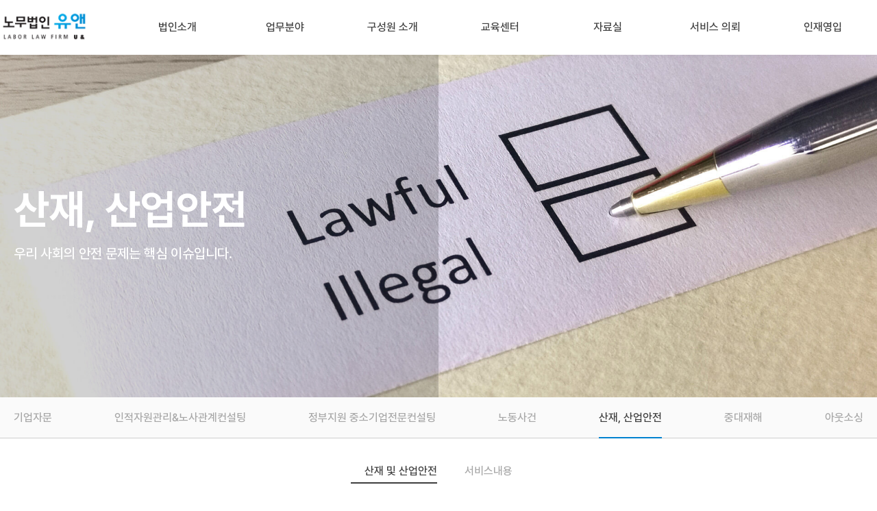

--- FILE ---
content_type: text/html;charset=UTF-8
request_url: https://unhr.co.kr/sub/work05
body_size: 61115
content:











<!DOCTYPE html>
<html lang="ko">
<head>
    <meta charset="UTF-8">
    <title></title>
    <meta name="theme-color" content="#000">
    <meta http-equiv="X-UA-Compatible" content="IE=edge" />
    <meta http-equiv="Cache-Control" content="no-cache"/>
    <meta http-equiv="content-type" content="text/html; charset=utf-8">
    <meta name="viewport" content="width=500"/>
	<meta name ="description" content="기업자문, HR컨설팅, 아웃소싱, 산재, 부당해고 등 상담 안내.">
	<meta property="og:title" content="노무법인유앤">
	<meta property="og:description" content="기업자문, HR컨설팅, 아웃소싱, 산재, 부당해고 등 상담 안내.">
	
	<script type="text/javascript" src="/asset/ample/js/jquery-3.1.1.min.js"></script>
	<script type="text/javascript" src="/asset/ample/js/jquery-ui.min.js"></script>
	
	<script type="text/javascript" src="/asset/common/js/common.js"></script>
	<script type="text/javascript" src="/asset/common/js/jquery.cookie.js"></script>
	<script type="text/javascript" src="/asset/un/js/jquery.zoom.min.js"></script>
	<script charset="UTF-8" class="daum_roughmap_loader_script" src="https://ssl.daumcdn.net/dmaps/map_js_init/roughmapLoader.js"></script>
	
	<link rel="stylesheet" href="https://cdnjs.cloudflare.com/ajax/libs/Swiper/4.0.7/css/swiper.min.css" />
    <link rel="stylesheet" href="https://unpkg.com/css-pro-layout@1.1.0/dist/css/css-pro-layout.css" />
    <link rel="stylesheet" href="https://cdn.jsdelivr.net/npm/remixicon@2.2.0/fonts/remixicon.css" />
    <link rel="stylesheet" type="text/css" href="/asset/common/css/popup.css">
    
    <link rel="stylesheet" href="/asset/un/css/style.css" />
    
   		<link rel="stylesheet" href="/asset/un/css/sub-style.css" />
    
    
    
    
    
    <meta name="naver-site-verification" content="d0bb1f85437cc36e043f46876b9e7ad948bfa3b7" />
</head>
<body>
<script>
	var contain_css_name = "";

	$(function(){
		$("#main_div").addClass(contain_css_name);
	    var currentUrl = window.location.href;
	    var newUrl = currentUrl;
	    var needsRedirect = false;
	    if(currentUrl.indexOf("www") < 0 && currentUrl.indexOf("cellame.com") >= 0){
	        newUrl = newUrl.replace("cellame.com", "www.cellame.com");
	        needsRedirect = true;
	    }
	    
	    if(newUrl.indexOf("http://") == 0 && newUrl.indexOf("localhost") < 0){
	        newUrl = newUrl.replace("http://", "https://");
	        needsRedirect = true;
	    }
	    
	    if(needsRedirect && newUrl !== currentUrl){
	        window.location.href = newUrl;
	    }
	});
</script>
<div id = "main_div" class="container__wrap">
<header id="header" class="fixed-top">
    <div id="scroll__top" class="top__btn">
	    <img src="/un/file/IMAGE/uu/40916a2cafa342c3976922edafac9179" alt="arrow-top" />
	</div>
	
	<!-- pc navi ======================================== -->
	<div class="pc__nav--wrap main-tool-bar">
	    <nav class="nav nav-wrap">
	        <div class="logo">
	            <a href="/">
	                <img src="/un/file/IMAGE/uu/d6fd2e87a8374ab795287e14949c5655" alt="main-logo" />
	            </a>
	        </div>
	        	
                    
                        <ul class="drop-down__list nav-list">
                    
                    
                        <li class="drop-down__item">
                            <a href="/sub/intro"><span>법인소개</span></a>
                    
                    
                    
                        
                            
                                
                                    <ul class="sub-menu__list">
                                
                                
                    
                    
                    

                    
                    
                
                    
                    
                    
                        <li class="sub-menu__item nav-item"><a href="/sub/intro01">비전 및 인사말</a></li>
                    
                    
                        
                            
                                
                                
                    </li>
                    
                    
                    
                    

                    
                    
                
                    
                    
                    
                        <li class="sub-menu__item nav-item"><a href="/sub/intro03">조직도</a></li>
                    
                    
                        
                            
                                
                                
                    </li>
                    
                    
                    
                    

                    
                    
                
                    
                    
                    
                        <li class="sub-menu__item nav-item"><a href="/board/NEWS">유앤 NEWS</a></li>
                    
                    
                        
                            
                                
                                
                    </li>
                    
                    
                    
                    

                    
                    
                
                    
                    
                    
                        <li class="sub-menu__item nav-item"><a href="/board/PRESS">언론속의 유앤</a></li>
                    
                    
                        
                            
                                
                                
                    </li>
                    
                    
                    
                    

                    
                    
                
                    
                    
                    
                        <li class="sub-menu__item nav-item"><a href="/sub/intro05">오시는길</a></li>
                    
                    
                        
                            
                                
                                
                    </li>
                    
                    
                    
                    

                    
                    
                
                    
                    
                    
                        <li class="sub-menu__item nav-item"><a href="/sub/policy">개인정보처리방침</a></li>
                    
                    
                        
                            
                    
                        
                            </li>
                            </ul>
                        
                    

                    
                    
                
                    
                    
                        <li class="drop-down__item">
                            <a href="/sub/work"><span>업무분야</span></a>
                    
                    
                    
                        
                            
                                
                                    <ul class="sub-menu__list">
                                
                                
                    
                    
                    

                    
                    
                
                    
                    
                    
                        <li class="sub-menu__item nav-item"><a href="/sub/work01">기업자문</a></li>
                    
                    
                        
                            
                                
                                
                    </li>
                    
                    
                    
                    

                    
                    
                
                    
                    
                    
                        <li class="sub-menu__item nav-item"><a href="/sub/work02">인적자원관리&노사관계컨설팅</a></li>
                    
                    
                        
                            
                                
                                
                    </li>
                    
                    
                    
                    

                    
                    
                
                    
                    
                    
                        <li class="sub-menu__item nav-item"><a href="/sub/work03">정부지원 중소기업전문컨설팅</a></li>
                    
                    
                        
                            
                                
                                
                    </li>
                    
                    
                    
                    

                    
                    
                
                    
                    
                    
                        <li class="sub-menu__item nav-item"><a href="/sub/work04">노동사건</a></li>
                    
                    
                        
                            
                                
                                
                    </li>
                    
                    
                    
                    

                    
                    
                
                    
                    
                    
                        <li class="sub-menu__item nav-item"><a href="/sub/work05">산재, 산업안전</a></li>
                    
                    
                        
                            
                                
                                
                    </li>
                    
                    
                    
                    

                    
                    
                
                    
                    
                    
                        <li class="sub-menu__item nav-item"><a href="/sub/work06">중대재해</a></li>
                    
                    
                        
                            
                                
                                
                    </li>
                    
                    
                    
                    

                    
                    
                
                    
                    
                    
                        <li class="sub-menu__item nav-item"><a href="/sub/work07">아웃소싱</a></li>
                    
                    
                        
                            
                    
                        
                            </li>
                            </ul>
                        
                    

                    
                    
                
                    
                    
                        <li class="drop-down__item">
                            <a href="/board/COMPO?boardInsideMainCategory=compo0"><span>구성원 소개</span></a>
                    
                    
                    
                        
                            
                                
                                    <ul class="sub-menu__list">
                                
                                
                    
                    
                    

                    
                    
                
                    
                    
                    
                        <li class="sub-menu__item nav-item"><a href="/board/COMPO?boardInsideMainCategory=compo0">고문</a></li>
                    
                    
                        
                            
                                
                                
                    </li>
                    
                    
                    
                    

                    
                    
                
                    
                    
                    
                        <li class="sub-menu__item nav-item"><a href="/board/COMPO?boardInsideMainCategory=compo1">대표, 파트너노무사</a></li>
                    
                    
                        
                            
                                
                                
                    </li>
                    
                    
                    
                    

                    
                    
                
                    
                    
                    
                        <li class="sub-menu__item nav-item"><a href="/board/COMPO?boardInsideMainCategory=compo2">공인노무사</a></li>
                    
                    
                        
                            
                                
                                
                    </li>
                    
                    
                    
                    

                    
                    
                
                    
                    
                    
                        <li class="sub-menu__item nav-item"><a href="/board/COMPO?boardInsideMainCategory=compo3">Safety 매니저</a></li>
                    
                    
                        
                            
                                
                                
                    </li>
                    
                    
                    
                    

                    
                    
                
                    
                    
                    
                        <li class="sub-menu__item nav-item"><a href="/board/COMPO?boardInsideMainCategory=compo4">HR 매니저</a></li>
                    
                    
                        
                            
                    
                        
                            </li>
                            </ul>
                        
                    

                    
                    
                
                    
                    
                        <li class="drop-down__item">
                            <a href="/sub/center"><span>교육센터</span></a>
                    
                    
                    
                        
                            
                                
                                    <ul class="sub-menu__list">
                                
                                
                    
                    
                    

                    
                    
                
                    
                    
                    
                        <li class="sub-menu__item nav-item"><a href="/sub/center01">교육센터 소개</a></li>
                    
                    
                        
                            
                                
                                
                    </li>
                    
                    
                    
                    

                    
                    
                
                    
                    
                    
                        <li class="sub-menu__item nav-item"><a href="/sub/center06">역량강화교육</a></li>
                    
                    
                        
                            
                                
                                
                    </li>
                    
                    
                    
                    

                    
                    
                
                    
                    
                    
                        <li class="sub-menu__item nav-item"><a href="/sub/center03">기업대상 교육</a></li>
                    
                    
                        
                            
                                
                                
                    </li>
                    
                    
                    
                    

                    
                    
                
                    
                    
                    
                        <li class="sub-menu__item nav-item"><a href="/sub/center04">정기 세미나</a></li>
                    
                    
                        
                            
                                
                                
                    </li>
                    
                    
                    
                    

                    
                    
                
                    
                    
                    
                        <li class="sub-menu__item nav-item"><a href="/sub/center05">한양대 인사노무전문가 양성</a></li>
                    
                    
                        
                            
                                
                                
                    </li>
                    
                    
                    
                    

                    
                    
                
                    
                    
                    
                        <li class="sub-menu__item nav-item"><a href="/sub/center02">유앤 교육프로그램</a></li>
                    
                    
                        
                            
                    
                        
                            </li>
                            </ul>
                        
                    

                    
                    
                
                    
                    
                        <li class="drop-down__item">
                            <a href="/board/DATA_2"><span>자료실</span></a>
                    
                    
                    
                        
                            
                                
                                    <ul class="sub-menu__list">
                                
                                
                    
                    
                    

                    
                    
                
                    
                    
                    
                        <li class="sub-menu__item nav-item"><a href="/board/DATA_2">노동뉴스</a></li>
                    
                    
                        
                            
                                
                                
                    </li>
                    
                    
                    
                    

                    
                    
                
                    
                    
                    
                        <li class="sub-menu__item nav-item"><a href="/board/DATA_3">정책자료</a></li>
                    
                    
                        
                            
                                
                                
                    </li>
                    
                    
                    
                    

                    
                    
                
                    
                    
                    
                        <li class="sub-menu__item nav-item"><a href="/board/DATA_5">노동판례</a></li>
                    
                    
                        
                            
                                
                                
                    </li>
                    
                    
                    
                    

                    
                    
                
                    
                    
                    
                        <li class="sub-menu__item nav-item"><a href="/board/DATA_6">핫이슈 포스팅</a></li>
                    
                    
                        
                            
                                
                                
                    </li>
                    
                    
                    
                    

                    
                    
                
                    
                    
                    
                        <li class="sub-menu__item nav-item"><a href="/board/DATA_7">행정해석</a></li>
                    
                    
                        
                            
                    
                        
                            </li>
                            </ul>
                        
                    

                    
                    
                
                    
                    
                        <li class="drop-down__item">
                            <a href="/board/SERVICE_1/write"><span>서비스 의뢰</span></a>
                    
                    
                    
                        
                            
                                
                                    <ul class="sub-menu__list">
                                
                                
                    
                    
                    

                    
                    
                
                    
                    
                    
                        <li class="sub-menu__item nav-item"><a href="/board/SERVICE_1/write">(정기)인사노무 자문</a></li>
                    
                    
                        
                            
                                
                                
                    </li>
                    
                    
                    
                    

                    
                    
                
                    
                    
                    
                        <li class="sub-menu__item nav-item"><a href="/board/SERVICE_2/write">아웃소싱</a></li>
                    
                    
                        
                            
                                
                                
                    </li>
                    
                    
                    
                    

                    
                    
                
                    
                    
                    
                        <li class="sub-menu__item nav-item"><a href="/board/SERVICE_3/write">노동사건</a></li>
                    
                    
                        
                            
                                
                                
                    </li>
                    
                    
                    
                    

                    
                    
                
                    
                    
                    
                        <li class="sub-menu__item nav-item"><a href="/board/SERVICE_4/write">컨설팅</a></li>
                    
                    
                        
                            
                                
                                
                    </li>
                    
                    
                    
                    

                    
                    
                
                    
                    
                    
                        <li class="sub-menu__item nav-item"><a href="/board/SERVICE_6/write">산업안전</a></li>
                    
                    
                        
                            
                                
                                
                    </li>
                    
                    
                    
                    

                    
                    
                
                    
                    
                    
                        <li class="sub-menu__item nav-item"><a href="/board/SERVICE_5/write">기타 (의견서, 교육 등)</a></li>
                    
                    
                        
                            
                    
                        
                            </li>
                            </ul>
                        
                    

                    
                    
                
                    
                    
                        <li class="drop-down__item">
                            <a href="/sub/recruit"><span>인재영입</span></a>
                    
                    
                    
                        
                            
                                
                                    <ul class="sub-menu__list">
                                
                                
                    
                    
                    

                    
                    
                
                    
                    
                    
                        <li class="sub-menu__item nav-item"><a href="/sub/recruit">인재영입</a></li>
                    
                    
                        
                    
                        
                            </li>
                            </ul>
                        
                            </li>
                            </ul>
                        
                    
                
	    </nav>
	
	    <div class="nav__bg"></div>
	    <div class="sub-nav__bg"></div>
	</div>
	
	
	<!-- mobile nav ================================================== -->
	<div class="mo__nav layout has-sidebar fixed-sidebar fixed-header">
	    <aside id="sidebar" class="sidebar break-point-lg has-bg-image">
	        <div class="sidebar-layout">
	            <div class="sidebar-content">
	                <nav class="menu open-current-submenu">
	                    
		                    
		                        <ul>
		                    
		                    
		                        <li class="menu-item sub-menu">
		                            <a href="#">
										<span class="menu-icon">
		                                    <i class="ri-login-circle-line"></i>
		                                </span>
		                                <span class="menu-title">법인소개</span>
		                            </a>
		                    
		                    
	                        
	                            
	                                
		                                <div class="sub-menu-list">
		                                    <ul>
	                                
	                                
		                    
		                    
		                    
		
		                    
		                    
		                
		                    
		                    
		                    
		                        <li class="menu-item"><a href="/sub/intro01"><span>비전 및 인사말</span></a></li>
		                    
	                        
	                            
	                                
	                                
		                    </li>
		                    
		                    
		                    
		                    
		
		                    
		                    
		                
		                    
		                    
		                    
		                        <li class="menu-item"><a href="/sub/intro03"><span>조직도</span></a></li>
		                    
	                        
	                            
	                                
	                                
		                    </li>
		                    
		                    
		                    
		                    
		
		                    
		                    
		                
		                    
		                    
		                    
		                        <li class="menu-item"><a href="/board/NEWS"><span>유앤 NEWS</span></a></li>
		                    
	                        
	                            
	                                
	                                
		                    </li>
		                    
		                    
		                    
		                    
		
		                    
		                    
		                
		                    
		                    
		                    
		                        <li class="menu-item"><a href="/board/PRESS"><span>언론속의 유앤</span></a></li>
		                    
	                        
	                            
	                                
	                                
		                    </li>
		                    
		                    
		                    
		                    
		
		                    
		                    
		                
		                    
		                    
		                    
		                        <li class="menu-item"><a href="/sub/intro05"><span>오시는길</span></a></li>
		                    
	                        
	                            
	                                
	                                
		                    </li>
		                    
		                    
		                    
		                    
		
		                    
		                    
		                
		                    
		                    
		                    
		                        <li class="menu-item"><a href="/sub/policy"><span>개인정보처리방침</span></a></li>
		                    
	                        
	                            
		                    
		                        
		                            </li>
		                            </ul>
		                        
		                    
		
		                    
		                    
		                
		                    
		                    
		                        <li class="menu-item sub-menu">
		                            <a href="#">
										<span class="menu-icon">
		                                    <i class="ri-login-circle-line"></i>
		                                </span>
		                                <span class="menu-title">업무분야</span>
		                            </a>
		                    
		                    
	                        
	                            
	                                
		                                <div class="sub-menu-list">
		                                    <ul>
	                                
	                                
		                    
		                    
		                    
		
		                    
		                    
		                
		                    
		                    
		                    
		                        <li class="menu-item"><a href="/sub/work01"><span>기업자문</span></a></li>
		                    
	                        
	                            
	                                
	                                
		                    </li>
		                    
		                    
		                    
		                    
		
		                    
		                    
		                
		                    
		                    
		                    
		                        <li class="menu-item"><a href="/sub/work02"><span>인적자원관리&노사관계컨설팅</span></a></li>
		                    
	                        
	                            
	                                
	                                
		                    </li>
		                    
		                    
		                    
		                    
		
		                    
		                    
		                
		                    
		                    
		                    
		                        <li class="menu-item"><a href="/sub/work03"><span>정부지원 중소기업전문컨설팅</span></a></li>
		                    
	                        
	                            
	                                
	                                
		                    </li>
		                    
		                    
		                    
		                    
		
		                    
		                    
		                
		                    
		                    
		                    
		                        <li class="menu-item"><a href="/sub/work04"><span>노동사건</span></a></li>
		                    
	                        
	                            
	                                
	                                
		                    </li>
		                    
		                    
		                    
		                    
		
		                    
		                    
		                
		                    
		                    
		                    
		                        <li class="menu-item"><a href="/sub/work05"><span>산재, 산업안전</span></a></li>
		                    
	                        
	                            
	                                
	                                
		                    </li>
		                    
		                    
		                    
		                    
		
		                    
		                    
		                
		                    
		                    
		                    
		                        <li class="menu-item"><a href="/sub/work06"><span>중대재해</span></a></li>
		                    
	                        
	                            
	                                
	                                
		                    </li>
		                    
		                    
		                    
		                    
		
		                    
		                    
		                
		                    
		                    
		                    
		                        <li class="menu-item"><a href="/sub/work07"><span>아웃소싱</span></a></li>
		                    
	                        
	                            
		                    
		                        
		                            </li>
		                            </ul>
		                        
		                    
		
		                    
		                    
		                
		                    
		                    
		                        <li class="menu-item sub-menu">
		                            <a href="#">
										<span class="menu-icon">
		                                    <i class="ri-login-circle-line"></i>
		                                </span>
		                                <span class="menu-title">구성원 소개</span>
		                            </a>
		                    
		                    
	                        
	                            
	                                
		                                <div class="sub-menu-list">
		                                    <ul>
	                                
	                                
		                    
		                    
		                    
		
		                    
		                    
		                
		                    
		                    
		                    
		                        <li class="menu-item"><a href="/board/COMPO?boardInsideMainCategory=compo0"><span>고문</span></a></li>
		                    
	                        
	                            
	                                
	                                
		                    </li>
		                    
		                    
		                    
		                    
		
		                    
		                    
		                
		                    
		                    
		                    
		                        <li class="menu-item"><a href="/board/COMPO?boardInsideMainCategory=compo1"><span>대표, 파트너노무사</span></a></li>
		                    
	                        
	                            
	                                
	                                
		                    </li>
		                    
		                    
		                    
		                    
		
		                    
		                    
		                
		                    
		                    
		                    
		                        <li class="menu-item"><a href="/board/COMPO?boardInsideMainCategory=compo2"><span>공인노무사</span></a></li>
		                    
	                        
	                            
	                                
	                                
		                    </li>
		                    
		                    
		                    
		                    
		
		                    
		                    
		                
		                    
		                    
		                    
		                        <li class="menu-item"><a href="/board/COMPO?boardInsideMainCategory=compo3"><span>Safety 매니저</span></a></li>
		                    
	                        
	                            
	                                
	                                
		                    </li>
		                    
		                    
		                    
		                    
		
		                    
		                    
		                
		                    
		                    
		                    
		                        <li class="menu-item"><a href="/board/COMPO?boardInsideMainCategory=compo4"><span>HR 매니저</span></a></li>
		                    
	                        
	                            
		                    
		                        
		                            </li>
		                            </ul>
		                        
		                    
		
		                    
		                    
		                
		                    
		                    
		                        <li class="menu-item sub-menu">
		                            <a href="#">
										<span class="menu-icon">
		                                    <i class="ri-login-circle-line"></i>
		                                </span>
		                                <span class="menu-title">교육센터</span>
		                            </a>
		                    
		                    
	                        
	                            
	                                
		                                <div class="sub-menu-list">
		                                    <ul>
	                                
	                                
		                    
		                    
		                    
		
		                    
		                    
		                
		                    
		                    
		                    
		                        <li class="menu-item"><a href="/sub/center01"><span>교육센터 소개</span></a></li>
		                    
	                        
	                            
	                                
	                                
		                    </li>
		                    
		                    
		                    
		                    
		
		                    
		                    
		                
		                    
		                    
		                    
		                        <li class="menu-item"><a href="/sub/center06"><span>역량강화교육</span></a></li>
		                    
	                        
	                            
	                                
	                                
		                    </li>
		                    
		                    
		                    
		                    
		
		                    
		                    
		                
		                    
		                    
		                    
		                        <li class="menu-item"><a href="/sub/center03"><span>기업대상 교육</span></a></li>
		                    
	                        
	                            
	                                
	                                
		                    </li>
		                    
		                    
		                    
		                    
		
		                    
		                    
		                
		                    
		                    
		                    
		                        <li class="menu-item"><a href="/sub/center04"><span>정기 세미나</span></a></li>
		                    
	                        
	                            
	                                
	                                
		                    </li>
		                    
		                    
		                    
		                    
		
		                    
		                    
		                
		                    
		                    
		                    
		                        <li class="menu-item"><a href="/sub/center05"><span>한양대 인사노무전문가 양성</span></a></li>
		                    
	                        
	                            
	                                
	                                
		                    </li>
		                    
		                    
		                    
		                    
		
		                    
		                    
		                
		                    
		                    
		                    
		                        <li class="menu-item"><a href="/sub/center02"><span>유앤 교육프로그램</span></a></li>
		                    
	                        
	                            
		                    
		                        
		                            </li>
		                            </ul>
		                        
		                    
		
		                    
		                    
		                
		                    
		                    
		                        <li class="menu-item sub-menu">
		                            <a href="#">
										<span class="menu-icon">
		                                    <i class="ri-login-circle-line"></i>
		                                </span>
		                                <span class="menu-title">자료실</span>
		                            </a>
		                    
		                    
	                        
	                            
	                                
		                                <div class="sub-menu-list">
		                                    <ul>
	                                
	                                
		                    
		                    
		                    
		
		                    
		                    
		                
		                    
		                    
		                    
		                        <li class="menu-item"><a href="/board/DATA_2"><span>노동뉴스</span></a></li>
		                    
	                        
	                            
	                                
	                                
		                    </li>
		                    
		                    
		                    
		                    
		
		                    
		                    
		                
		                    
		                    
		                    
		                        <li class="menu-item"><a href="/board/DATA_3"><span>정책자료</span></a></li>
		                    
	                        
	                            
	                                
	                                
		                    </li>
		                    
		                    
		                    
		                    
		
		                    
		                    
		                
		                    
		                    
		                    
		                        <li class="menu-item"><a href="/board/DATA_5"><span>노동판례</span></a></li>
		                    
	                        
	                            
	                                
	                                
		                    </li>
		                    
		                    
		                    
		                    
		
		                    
		                    
		                
		                    
		                    
		                    
		                        <li class="menu-item"><a href="/board/DATA_6"><span>핫이슈 포스팅</span></a></li>
		                    
	                        
	                            
	                                
	                                
		                    </li>
		                    
		                    
		                    
		                    
		
		                    
		                    
		                
		                    
		                    
		                    
		                        <li class="menu-item"><a href="/board/DATA_7"><span>행정해석</span></a></li>
		                    
	                        
	                            
		                    
		                        
		                            </li>
		                            </ul>
		                        
		                    
		
		                    
		                    
		                
		                    
		                    
		                        <li class="menu-item sub-menu">
		                            <a href="#">
										<span class="menu-icon">
		                                    <i class="ri-login-circle-line"></i>
		                                </span>
		                                <span class="menu-title">서비스 의뢰</span>
		                            </a>
		                    
		                    
	                        
	                            
	                                
		                                <div class="sub-menu-list">
		                                    <ul>
	                                
	                                
		                    
		                    
		                    
		
		                    
		                    
		                
		                    
		                    
		                    
		                        <li class="menu-item"><a href="/board/SERVICE_1/write"><span>(정기)인사노무 자문</span></a></li>
		                    
	                        
	                            
	                                
	                                
		                    </li>
		                    
		                    
		                    
		                    
		
		                    
		                    
		                
		                    
		                    
		                    
		                        <li class="menu-item"><a href="/board/SERVICE_2/write"><span>아웃소싱</span></a></li>
		                    
	                        
	                            
	                                
	                                
		                    </li>
		                    
		                    
		                    
		                    
		
		                    
		                    
		                
		                    
		                    
		                    
		                        <li class="menu-item"><a href="/board/SERVICE_3/write"><span>노동사건</span></a></li>
		                    
	                        
	                            
	                                
	                                
		                    </li>
		                    
		                    
		                    
		                    
		
		                    
		                    
		                
		                    
		                    
		                    
		                        <li class="menu-item"><a href="/board/SERVICE_4/write"><span>컨설팅</span></a></li>
		                    
	                        
	                            
	                                
	                                
		                    </li>
		                    
		                    
		                    
		                    
		
		                    
		                    
		                
		                    
		                    
		                    
		                        <li class="menu-item"><a href="/board/SERVICE_6/write"><span>산업안전</span></a></li>
		                    
	                        
	                            
	                                
	                                
		                    </li>
		                    
		                    
		                    
		                    
		
		                    
		                    
		                
		                    
		                    
		                    
		                        <li class="menu-item"><a href="/board/SERVICE_5/write"><span>기타 (의견서, 교육 등)</span></a></li>
		                    
	                        
	                            
		                    
		                        
		                            </li>
		                            </ul>
		                        
		                    
		
		                    
		                    
		                
		                    
		                    
		                        <li class="menu-item sub-menu">
		                            <a href="#">
										<span class="menu-icon">
		                                    <i class="ri-login-circle-line"></i>
		                                </span>
		                                <span class="menu-title">인재영입</span>
		                            </a>
		                    
		                    
	                        
	                            
	                                
		                                <div class="sub-menu-list">
		                                    <ul>
	                                
	                                
		                    
		                    
		                    
		
		                    
		                    
		                
		                    
		                    
		                    
		                        <li class="menu-item"><a href="/sub/recruit"><span>인재영입</span></a></li>
		                    
	                        
		                    
		                        
		                            </li>
		                            </ul>
		                        
		                            </li>
		                            </ul>
		                        
		                    
		                
	                </nav>
	            </div>
	        </div>
	    </aside>
	    <div id="overlay" class="overlay"></div>
	    <div class="layout">
	        <header class="header">
	            <a id="btn-collapse" href="#">
	                <i class="ri-menu-line ri-xl"></i>
	            </a>
	            <a id="btn-toggle" href="#" class="sidebar-toggler break-point-lg">
	                <i class="ri-menu-line ri-xl"></i>
	            </a>
	            <div class="logo">
	                <a href="/">
	                    <img src="/un/file/IMAGE/uu/d6fd2e87a8374ab795287e14949c5655" alt="main-logo" />
	                </a>
	            </div>
	        </header>
	        <div class="overlay"></div>
	    </div>
	</div>
</header>
<div id="container" class="container">
	<script>
   	var contain_css_name = "work work-5";
</script>

<section class="block sub-section--0">
  <!-- section 0 -->
  <div class="main__bg--wrap">
    <div class="elem elem-1">
      <div class="col__content col__content-0 show-animation">
        <div class="page-title">
          <h2>산재, 산업안전</h2>
        </div>
        <div class="page-text">
          <p>우리 사회의 안전 문제는 핵심 이슈입니다.</p>
        </div>
      </div>
    </div>
  </div>
</section>

<section class="sub-block sub-nav section-1">
  <div class="sub-nav__wrap">
    <ul class="sub-nav__list">
      <li><a href="/sub/work01">기업자문</a></li>
      <li><a href="/sub/work02">인적자원관리&노사관계컨설팅</a></li>
      <li><a href="/sub/work03">정부지원 중소기업전문컨설팅</a></li>
      <li><a href="/sub/work04">노동사건</a></li>
      <li><a href="/sub/work05" class="active">산재, 산업안전</a></li>
      <li><a href="/sub/work06">중대재해</a></li>
      <li><a href="/sub/work07">아웃소싱</a></li>
    </ul>
  </div>
</section>

<section class="sub-block tab__section section-2">
  <div class="tab__wrap">
    <input type="radio" id="tab-1" name="tab-group" class="tab" checked>
    <label for="tab-1">산재 및 산업안전</label>

    <input type="radio" id="tab-2" name="tab-group" class="tab">
    <label for="tab-2">서비스내용</label>


    <!-- tab content 01 -->
    <div class="tab__content not-underline">
      <div class="tab__content--list">
        <div class="tab__content--item width-1k">
          <div class="tab__content--img">

          </div>
          <div class="tab__content--inner">
            <div class="col__content--text">
              <h4>안녕하십니까? 노무법인 유앤(U&) <br class="moblie-only"/> 산업안전보건센터입니다.</h4>
              <p>최근 우리 사회에서는 안전문제가 핵심 이슈로 대두되고 있습니다.</p>
              <p>Risk Management 가 필요한 때인 것입니다. 사업주는 근로자에게 근로계약의 체결에 따라 안전배려의무가 발생하며, 산업안전보건에 관한 사항은 기업에게 매우 중요한 위험관리 영역입니다.</p>
              <p>노무법인 유앤(U&)은 기업이 효율적으로 안전보건에 관한 의무를 이행하고, 사업장에서 안전보건시스템을 갖추어 근로자와 기업이 상생할 수 있도록 하기 위해 2015년부터 산업안전보건센터를 출범하여 전문적인 서비스를 제공하고 있습니다. 유앤(U&)은 업계에서 유일하게 산업안전 전문 인력과 시설을 보유하고 고용노동부로부터 산업안전 전문기관으로 지정받아 기업의 산업안전 관리 업무를 수행하고 있습니다.</p>
              <p>산업안전보건관리는 더 이상 미룰 문제가 아니며, 이제 자격을 갖춘 전문기관으로부터 지원을 받아 위험에 대한 대비는 물론, 사고로 인한 인적·물적 피해를 예방해야 합니다.</p>
              <p>인사노무전문기관이 제공하는 특별한 산업안전보건 서비스를 이제 경험하십시오.</p>
            </div>
          </div>
        </div>
      </div>
    </div><!-- /tab content 01 -->

    <!-- tab content 02 -->
    <div class="tab__content">
      <div class="tab__content--list">
        <div class="tab__content--item width-1k">
          <div class="tab__content--inner">
            <div class="col__content--text">
              <p><b>사업장 안전관리 위탁 관리</b></p>
              <p>- 50인 이상(안전관리자 선임 의무)사업장의 안전관리 위탁 시 안전관리 전문가 그룹의 전문 요원이 사업장에 월2회 방문하여 안전관리 서비스를 제공합니다.</p>
              <p>- 재해발생시 사업장 의무사항을 신속하게 해결해드립니다.</p>

              <div class="space"></div>
              <p><b>사업장 위험성 평가 컨설팅</b></p>
              <p>- 산업안전보건법에 의거 상시 근로자 5인이상 사업장에는 위험성평가를 실시하여야 합니다.</p>
              <p>- 노무법인 유앤 산업안전보건센터에서는 기업에서 오랜 현장경험을 갖춘 최고의 Safety 매니저들이 체계적이고 전문화된 기법으로 컨설팅 및 위험성 평가 서비스를 제공합니다.</p>

              <div class="space"></div>
              <p><b>사업장 안전보건 개선계획 컨설팅</b></p>
              <p>- 고용노동부 근로감독관으로부터 점검 시 지적되는 위험요인에 대한 개선 대책을 효율적으로 개선 시행하여 문제를 해결해 드립니다.</p>

              <div class="space"></div>
              <p><b>근골격계 부담작업 유해요인 조사 컨설팅</b></p>
              <p>- 산업안전보건법에 의거 근골격계 부담작업에 종사하는 상시 근로자수 5인 이상의 제조업은 물론, 순수 사무실 근로자, 병원 근로자 등 서비스 업종까지 모두 해당되며 3년마다 실시하여야 합니다.</p>

              <div class="space"></div>
              <p><b>사업장 교육서비스</b></p>
              <p>- 산업안전보건법에 제31조에 의거한 관리감독자 법정 의무교육 실시, 전 사원 정기 안전교육 실시, 위험성 평가 실무 교육을 실시 합니다.</p>
            </div>
          </div>
        </div>
      </div>
    </div><!-- /tab content 02 -->

  </div>
</section>
</div>

	<footer id="footer" class="fixed-bottom">
		<div class="footer__container">
		    <div class="footer__logo"><img src="/un/file/IMAGE/uu/1132e9fce45445ffba1fb51dcd3e59ea" alt="footer-logo" /></div>
		    <div class="footer__info footer__info-1">
		        <div class="corp"><span>상호 : </span>노무법인 유앤</div>
		        <div class="ceo"><span>대표자 : </span>이근덕</div>
		        <div class="num"><span>사업자등록번호 : </span>220-87-92764</div>
		    </div>
		    <div class="footer__info footer__info-2">
		        <div class="add"><span>주소 : </span>서울특별시 마포구 마포대로 86 창강빌딩 13층</div>
		        <div class="call"><span>문의전화 : </span><a href='tel:02-508-3344'>02-508-3344</a></div>
		        <div class="mail"><span>문의메일 : </span><a href="mailto:un@unhr.co.kr">un@unhr.co.kr</a></div>
		    </div>
		    <div class="footer__copy" style="padding-bottom: 15px;"><a href="/sub/policy" style="color: #00A9E8;">개인정보처리방침</a></div>
		    <div class="footer__copy">Copyright 2022 노무법인유앤. All Rights Reserved.</div>
		</div>
	</footer>
	</div>
	<script src="https://cdnjs.cloudflare.com/ajax/libs/gsap/3.10.4/gsap.min.js"></script>
    <script src="https://cdnjs.cloudflare.com/ajax/libs/gsap/3.10.4/ScrollTrigger.min.js"></script>
    <script src="https://cdnjs.cloudflare.com/ajax/libs/gsap/3.10.4/ScrollToPlugin.min.js"></script>
    <script src="https://cdnjs.cloudflare.com/ajax/libs/Swiper/6.7.0/swiper-bundle.min.js"></script>
    <script src="https://unpkg.com/@popperjs/core@2"></script>
    <script src="/asset/un/js/header.js"></script>
    <script src="/asset/un/js/index.js"></script>
    <script>
		function openPrivacy() {
		    var width=1100
		    var height=600;
		    x=(screen.availWidth-width)/2;
		    y=(screen.availHeight-height)/2;
		    visual = window.open('/content/189','win','width='+width+',height='+height+',scrollbars=yes,left='+x+',top='+y);
		    visual.focus();
		}
</script>
</body>
</html>

--- FILE ---
content_type: text/css
request_url: https://unpkg.com/css-pro-layout@1.1.0/dist/css/css-pro-layout.css
body_size: 687
content:
.layout {
  min-height: 100%;
  display: -webkit-box;
  display: -ms-flexbox;
  display: flex;
  -webkit-box-orient: vertical;
  -webkit-box-direction: normal;
      -ms-flex-direction: column;
          flex-direction: column;
  position: relative;
  -webkit-box-flex: 1;
      -ms-flex-positive: 1;
          flex-grow: 1; }
  .layout.has-sidebar {
    -webkit-box-orient: horizontal;
    -webkit-box-direction: normal;
        -ms-flex-direction: row;
            flex-direction: row; }
  .layout .header {
    -webkit-transition: width, 0.3s;
    transition: width, 0.3s;
    height: 64px;
    min-height: 64px;
    position: relative; }
  .layout .sidebar {
    width: 280px;
    min-width: 280px;
    -webkit-transition: width, left, right, 0.3s;
    transition: width, left, right, 0.3s; }
    .layout .sidebar.collapsed {
      width: 80px;
      min-width: 80px; }
    @media (max-width: 480px) {
      .layout .sidebar.break-point-xs {
        position: fixed;
        left: -280px;
        height: 100%;
        top: 0;
        z-index: 100; }
        .layout .sidebar.break-point-xs.collapsed {
          left: -80px; }
        .layout .sidebar.break-point-xs.toggled {
          left: 0; }
          .layout .sidebar.break-point-xs.toggled ~ .overlay {
            display: block; }
        .layout .sidebar.break-point-xs ~ .layout .header {
          width: 100% !important;
          -webkit-transition: none;
          transition: none; } }
    @media (max-width: 576px) {
      .layout .sidebar.break-point-sm {
        position: fixed;
        left: -280px;
        height: 100%;
        top: 0;
        z-index: 100; }
        .layout .sidebar.break-point-sm.collapsed {
          left: -80px; }
        .layout .sidebar.break-point-sm.toggled {
          left: 0; }
          .layout .sidebar.break-point-sm.toggled ~ .overlay {
            display: block; }
        .layout .sidebar.break-point-sm ~ .layout .header {
          width: 100% !important;
          -webkit-transition: none;
          transition: none; } }
    @media (max-width: 768px) {
      .layout .sidebar.break-point-md {
        position: fixed;
        left: -280px;
        height: 100%;
        top: 0;
        z-index: 100; }
        .layout .sidebar.break-point-md.collapsed {
          left: -80px; }
        .layout .sidebar.break-point-md.toggled {
          left: 0; }
          .layout .sidebar.break-point-md.toggled ~ .overlay {
            display: block; }
        .layout .sidebar.break-point-md ~ .layout .header {
          width: 100% !important;
          -webkit-transition: none;
          transition: none; } }
    @media (max-width: 992px) {
      .layout .sidebar.break-point-lg {
        position: fixed;
        left: -280px;
        height: 100%;
        top: 0;
        z-index: 100; }
        .layout .sidebar.break-point-lg.collapsed {
          left: -80px; }
        .layout .sidebar.break-point-lg.toggled {
          left: 0; }
          .layout .sidebar.break-point-lg.toggled ~ .overlay {
            display: block; }
        .layout .sidebar.break-point-lg ~ .layout .header {
          width: 100% !important;
          -webkit-transition: none;
          transition: none; } }
    @media (max-width: 1200px) {
      .layout .sidebar.break-point-xl {
        position: fixed;
        left: -280px;
        height: 100%;
        top: 0;
        z-index: 100; }
        .layout .sidebar.break-point-xl.collapsed {
          left: -80px; }
        .layout .sidebar.break-point-xl.toggled {
          left: 0; }
          .layout .sidebar.break-point-xl.toggled ~ .overlay {
            display: block; }
        .layout .sidebar.break-point-xl ~ .layout .header {
          width: 100% !important;
          -webkit-transition: none;
          transition: none; } }
    @media (max-width: 1600px) {
      .layout .sidebar.break-point-xxl {
        position: fixed;
        left: -280px;
        height: 100%;
        top: 0;
        z-index: 100; }
        .layout .sidebar.break-point-xxl.collapsed {
          left: -80px; }
        .layout .sidebar.break-point-xxl.toggled {
          left: 0; }
          .layout .sidebar.break-point-xxl.toggled ~ .overlay {
            display: block; }
        .layout .sidebar.break-point-xxl ~ .layout .header {
          width: 100% !important;
          -webkit-transition: none;
          transition: none; } }
  .layout .footer {
    height: 64px;
    min-height: 64px; }
  .layout .content {
    -webkit-box-flex: 1;
        -ms-flex-positive: 1;
            flex-grow: 1; }
  .layout .overlay {
    position: fixed;
    top: 0;
    right: 0;
    bottom: 0;
    left: 0;
    background-color: rgba(0, 0, 0, 0.3);
    z-index: 99;
    display: none; }
  .layout .sidebar-toggler {
    display: none; }
    @media (max-width: 480px) {
      .layout .sidebar-toggler.break-point-xs {
        display: initial; } }
    @media (max-width: 576px) {
      .layout .sidebar-toggler.break-point-sm {
        display: initial; } }
    @media (max-width: 768px) {
      .layout .sidebar-toggler.break-point-md {
        display: initial; } }
    @media (max-width: 992px) {
      .layout .sidebar-toggler.break-point-lg {
        display: initial; } }
    @media (max-width: 1200px) {
      .layout .sidebar-toggler.break-point-xl {
        display: initial; } }
    @media (max-width: 1600px) {
      .layout .sidebar-toggler.break-point-xxl {
        display: initial; } }
  .layout.fixed-sidebar {
    height: 100%; }
    .layout.fixed-sidebar .sidebar {
      height: 100%;
      overflow: auto; }
      .layout.fixed-sidebar .sidebar ~ .layout {
        height: 100%;
        overflow: auto; }
  .layout.fixed-header .header {
    position: fixed;
    width: 100%;
    z-index: 2; }
    .layout.fixed-header .header ~ .layout,
    .layout.fixed-header .header ~ .content {
      margin-top: 64px; }
  .layout.fixed-header.fixed-sidebar .header {
    width: calc(100% - 280px); }
  .layout.fixed-header.fixed-sidebar .sidebar.collapsed ~ .layout .header {
    width: calc(100% - 80px); }
  .layout.rtl {
    direction: rtl; }
    @media (max-width: 480px) {
      .layout.rtl .sidebar.break-point-xs {
        left: auto;
        right: -280px; }
        .layout.rtl .sidebar.break-point-xs.collapsed {
          left: auto;
          right: -80px; }
        .layout.rtl .sidebar.break-point-xs.toggled {
          left: auto;
          right: 0; } }
    @media (max-width: 576px) {
      .layout.rtl .sidebar.break-point-sm {
        left: auto;
        right: -280px; }
        .layout.rtl .sidebar.break-point-sm.collapsed {
          left: auto;
          right: -80px; }
        .layout.rtl .sidebar.break-point-sm.toggled {
          left: auto;
          right: 0; } }
    @media (max-width: 768px) {
      .layout.rtl .sidebar.break-point-md {
        left: auto;
        right: -280px; }
        .layout.rtl .sidebar.break-point-md.collapsed {
          left: auto;
          right: -80px; }
        .layout.rtl .sidebar.break-point-md.toggled {
          left: auto;
          right: 0; } }
    @media (max-width: 992px) {
      .layout.rtl .sidebar.break-point-lg {
        left: auto;
        right: -280px; }
        .layout.rtl .sidebar.break-point-lg.collapsed {
          left: auto;
          right: -80px; }
        .layout.rtl .sidebar.break-point-lg.toggled {
          left: auto;
          right: 0; } }
    @media (max-width: 1200px) {
      .layout.rtl .sidebar.break-point-xl {
        left: auto;
        right: -280px; }
        .layout.rtl .sidebar.break-point-xl.collapsed {
          left: auto;
          right: -80px; }
        .layout.rtl .sidebar.break-point-xl.toggled {
          left: auto;
          right: 0; } }
    @media (max-width: 1600px) {
      .layout.rtl .sidebar.break-point-xxl {
        left: auto;
        right: -280px; }
        .layout.rtl .sidebar.break-point-xxl.collapsed {
          left: auto;
          right: -80px; }
        .layout.rtl .sidebar.break-point-xxl.toggled {
          left: auto;
          right: 0; } }


--- FILE ---
content_type: text/css
request_url: https://unhr.co.kr/asset/common/css/popup.css
body_size: 951
content:
.popup img { width: 100%; }
.popup .pop_btn {
	position: absolute;
	left: 0;
	bottom: -36px;
	width: 100%;
	text-align: right;
	padding: 10px;
	background-color: #000;
	box-sizing: border-box;
}

.popup .pop_btn label {
	color: #fff;
	font-size: 14px;
	margin-right: 5px;
	font-weight: 400;
	cursor: pointer;
}

.popup .pop_btn span {
	color: #333;
	background-color: #fff;
	padding: 3px;
	cursor: pointer;
	font-size: 14px;
	font-weight: 400;
}

.popup strong {
	font-weight: bold !important;
}

.popup img.pc_show { display: block; }
.popup img.mobile_show { display: none; }

@media(max-width: 1024px) {
	.popup img.pc_show { display: none; }
	.popup img.mobile_show { display: block; }
}

@media (max-width: 767px) {
	.popup video {
		width: 100% !important;
	}	
}

@media (max-width: 499px) {
	.popup {
		width: calc(100% - 20px) !important;
	}
	
	.popup img {
		width: 100% !important;
	}
}

--- FILE ---
content_type: text/css
request_url: https://unhr.co.kr/asset/un/css/style.css
body_size: 35911
content:
@import url('reset.css');
@import url("https://cdn.jsdelivr.net/gh/orioncactus/pretendard@v1.3.5/dist/web/static/pretendard-dynamic-subset.css");
@import url('header.css');
@import url('footer.css');


:root {
    --main-color: #0081CF;
    --bg-color: #fafafa;
    --light: #fff;
    --dark: #3e3e3e;
    --footer-bold: #7a7a7a;
    --footer-thin: #a7a7a7;

    /* sub page color */
    --form-gray: #ccc;
    --form-light-gray: #eee;
    --form-light: #f7f7f7;
    --input-black: #1c1c1c;
}

html {
    font-size: 62.5%;
}

body {
    font-family: Pretendard, system-ui, sans-serif;
    font-size: 1.6rem;
    font-weight: 500;
    color: var(--dark);
    overflow-x: hidden;
    position: relative;
    /* font antialiased */
    -webkit-font-smoothing: antialiased;
    -moz-osx-font-smoothing: auto;
    /* mobile chrome height */
    min-height: 100vh;
    min-height: -webkit-fill-available;
}

.show-animation {
    -webkit-animation-name: show-animation-left;
    animation-name: show-animation-left;
    -webkit-animation-duration: 1s;
    animation-duration: 1s;
    -webkit-animation-fill-mode: forwards;
    animation-fill-mode: forwards;
    -webkit-animation-timing-function: cubic-bezier(.645, .045, .355, 1);
    animation-timing-function: cubic-bezier(.645, .045, .355, 1);
}

.container__wrap {
    width: 100%;
    height: 100%;
    min-height: 100vh;
    display: -webkit-box;
    display: -ms-flexbox;
    display: flex;
    -webkit-box-orient: vertical;
    -webkit-box-direction: normal;
    -ms-flex-direction: column;
    flex-direction: column;
}

.elem {
    width: 100%;
    height: 100%;
    max-width: 1280px;
    margin: 0 auto;
    padding: 0 2rem;
}


/* scroll top
====================================== */
.top__btn {
    position: fixed;
    bottom: 8rem;
    right: 3rem;
    border-radius: 100%;
    opacity: 0;
    cursor: pointer;
    z-index: 9999;
    width: 5rem;
    height: 5rem;
    -webkit-transition: all .4s;
    -o-transition: all .4s;
    transition: all .4s;
    text-align: center;
    background-color: rgba(25, 25, 25, 0.8);
    color: #fff;
    display: -webkit-box;
    display: -ms-flexbox;
    display: flex;
    -webkit-box-align: center;
    -ms-flex-align: center;
    align-items: center;
    -webkit-box-pack: center;
    -ms-flex-pack: center;
    justify-content: center;
}

.top__btn:hover {
    background-color: var(--main-color);
}

.top__btn img {
    margin-right: .2rem;
    margin-bottom: .2rem;
}

@media screen and (max-width: 767px) {
    .elem {
        width: 100%;
        height: 100%;
        max-width: 100%;
        margin: 0 auto;
        padding: 0 2rem;
    }
}

@media screen and (min-width: 768px) and (max-width: 1279px) {
    .elem {
        width: 100%;
        height: 100%;
        max-width: 100%;
        margin: 0 auto;
        padding: 0 2rem;
    }
}


/* text highlight
============================================================= */
.input-wrap {
    display: none;
}

:root {
    --bg-color-translucent: hsla(var(--bg-color-hsl), 0.95);
    --bg-color-highlight: rgba(0, 129, 207, .4);
    --color-text-highlight: #3e3e3e;
    --duration: 1.5s;
    --ease: cubic-bezier(0.25, 1, 0.5, 1);
}

.text-highlight,
.text-highlight-light {
    all: unset;
    background-repeat: no-repeat;
    background-size: 0% 100%;
    -webkit-transition: color calc(var(--duration) / 4) var(--ease), background-color calc(var(--duration) / 4) var(--ease), background-size var(--duration) var(--ease);
    -o-transition: color calc(var(--duration) / 4) var(--ease), background-color calc(var(--duration) / 4) var(--ease), background-size var(--duration) var(--ease);
    transition: color calc(var(--duration) / 4) var(--ease), background-color calc(var(--duration) / 4) var(--ease), background-size var(--duration) var(--ease);
}

.text-highlight.active {
    color: #3e3e3e;
    background-size: 100% 100%;
}

.text-highlight-light.active {
    color: #fff;
    background-size: 100% 100%;
}

[data-highlight=half] .text-highlight,
[data-highlight=half] .text-highlight-light {
    --line-size: 0.5em;
    background-image: -webkit-gradient(linear, left top, left bottom, from(transparent), to(rgba(0, 129, 207, .4)));
    background-image: -o-linear-gradient(transparent calc(100% - var(--line-size)), rgba(0, 129, 207, .4) var(--line-size));
    background-image: linear-gradient(transparent calc(100% - var(--line-size)), rgba(0, 129, 207, .4) var(--line-size));
}

.text-highlight::before,
.text-highlight-light::before,
.text-highlight::after,
.text-highlight-light::after {
    position: absolute;
    -webkit-clip-path: inset(100%);
    clip-path: inset(100%);
    clip: rect(1px, 1px, 1px, 1px);
    width: 1px;
    height: 1px;
    overflow: hidden;
    white-space: nowrap;
    -webkit-user-select: none;
    -moz-user-select: none;
    -ms-user-select: none;
    user-select: none;
}

.text-highlight::before,
.text-highlight-light::before {
    content: " [highlight start] ";
}

.text-highlight::after,
.text-highlight-light::after {
    content: " [highlight end] ";
}

/* index.html
======================================================== */

/* section-0
-------------------------------- */

.main-section-0 {
    position: relative;
    min-height: 100vh;
}

/* slide blue box
-------------------------------- */
.main-section-0 .slide__content-box {
    z-index: 9;
    position: absolute;
    left: 0;
    bottom: 8rem;
    width: 50%;
    height: 30vh;
    background-color: rgba(0, 129, 207, .4);
    display: -webkit-box;
    display: -ms-flexbox;
    display: flex;
    -webkit-box-align: center;
    -ms-flex-align: center;
    align-items: center;
}

.main-section-0 .slide__content-box .page-header__title {
    -webkit-transform: translateY(-50%);
    -ms-transform: translateY(-50%);
    transform: translateY(-50%);
}

.main-section-0 .slide__content-box h1 {
    color: var(--light);
    font-size: 3.2rem;
    font-weight: 600;
    padding-bottom: 2rem;
    padding-left: 6rem;
}

.main-section-0 .slide__content-box h2 {
    color: var(--light);
    font-size: 2rem;
    font-weight: 500;
    padding-left: 6rem;
}

@media screen and (max-width: 767px) {
    /* section-0
-------------------------------- */

    .main-section-0 {
        position: relative;
        min-height: 70vh;
    }

    /* slide blue box
-------------------------------- */
    .main-section-0 .slide__content-box {
        z-index: 9;
        position: absolute;
        left: 0;
        bottom: 0;
        width: 100%;
        height: 25vh;
        background-color: rgba(0, 129, 207, .4);
        display: -webkit-box;
        display: -ms-flexbox;
        display: flex;
        -webkit-box-align: center;
        -ms-flex-align: center;
        align-items: center;
    }

    .main-section-0 .slide__content-box .page-header__title {
        -webkit-transform: translateY(-50%);
        -ms-transform: translateY(-50%);
        transform: translateY(-50%);
    }

    .main-section-0 .slide__content-box h1 {
        font-size: 2.2rem;
        padding-left: 2rem;
        padding-right: 2rem;
    }

    .main-section-0 .slide__content-box h2 {
        font-size: 1.4rem;
        padding-left: 2rem;
        padding-right: 2rem;
    }
}

@media screen and (min-width: 768px) and (max-width: 1279px) {

    /* slide blue box
-------------------------------- */
    .main-section-0 .slide__content-box {
        bottom: 4rem;
        width: 70%;
        display: -webkit-box;
        display: -ms-flexbox;
        display: flex;
        -webkit-box-align: center;
        -ms-flex-align: center;
        align-items: center;
    }

    .main-section-0 .slide__content-box h1 {
        font-size: 2.6rem;
        padding-bottom: 2rem;
        padding-left: 4rem;
    }

    .main-section-0 .slide__content-box h2 {
        font-size: 1.6rem;
        padding-left: 4rem;
    }
}

/* slide custom
-------------------------------- */
[class^=swiper-button-] {
    -webkit-transition: all .3s ease;
    -o-transition: all .3s ease;
    transition: all .3s ease;
}

.swiper-slide {
    backface-visibility: hidden;
    -webkit-backface-visibility: hidden;
    position: relative;
}

.swiper-container {
    width: 100%;
    height: 100vh;
    max-height: calc(100vh - 24rem);
    float: none;
    margin-top: 8rem;
    -webkit-transition: opacity 0.6s ease, -webkit-transform .3s ease;
    transition: opacity 0.6s ease, -webkit-transform .3s ease;
    -o-transition: opacity 0.6s ease, transform .3s ease;
    transition: opacity 0.6s ease, transform .3s ease;
    transition: opacity 0.6s ease, transform .3s ease, -webkit-transform .3s ease;
}

.swiper-slide {
    overflow: hidden;
}

.swiper-slide .slide-bgimg {
    position: absolute;
    top: 0;
    left: 0;
    width: 100%;
    height: 100%;
    background-position: center;
    background-size: cover;
}

.swiper-slide .entity-img {
    display: none;
}

.swiper-slide .content {
    position: absolute;
    top: 30%;
    left: 0;
    width: 100%;
    color: var(--light);
}

.swiper-slide .content .title {
    font-size: 5rem;
    font-weight: bold;
    padding-bottom: 2rem;
    padding-left: 6rem;
    text-shadow: 0 0 10px rgba(0,0,0,0.5);
}

.swiper-slide .content .caption {
    display: block;
    font-size: 2rem;
    line-height: 1.4;
    padding-bottom: 6rem;
    padding-left: 6rem;
}

.swiper-slide .content .slide__btn {
    color: var(--light);
    font-size: 2rem;
    position: relative;
    padding: 1rem 2rem 1rem 6rem;
    -webkit-transition: all .4s;
    -o-transition: all .4s;
    transition: all .4s;
    z-index: 9999;
}

.swiper-slide .content .slide__btn::before {
    content: '';
    position: absolute;
    top: 50%;
    left: 0;
    -webkit-transform: translateY(-50%);
    -ms-transform: translateY(-50%);
    transform: translateY(-50%);
    width: 5rem;
    height: 5rem;
    background-color: var(--main-color);
    -webkit-transition: all .4s;
    -o-transition: all .4s;
    transition: all .4s;
    z-index: -1;
}

.swiper-slide .content .slide__btn:hover.slide__btn::before {
    width: 120%;
    z-index: -1;
}

/* slide button
---------------------------- */
.swiper-button-prev {
    left: auto;
    right: 24rem;
}

.swiper-button-next {
    left: auto;
    right: 4rem;
}

.swiper-button-next,
.swiper-button-prev {
    position: absolute;
    top: auto;
    bottom: 6.5rem;
    width: 30px;
    height: 30px;
    margin-top: 0;
    z-index: 10;
    cursor: pointer;
    background-size: 30px 30px;
    background-position: center;
    background-repeat: no-repeat;
}

/* slide pagination
---------------------------- */
.swiper-pagination {
    position: absolute;
    text-align: center;
    -webkit-transition: .3s opacity;
    -o-transition: .3s opacity;
    transition: .3s opacity;
    -webkit-transform: translate3d(0, 0, 0);
    transform: translate3d(0, 0, 0);
    z-index: 10;
}

.swiper-container-horizontal>.swiper-pagination-bullets,
.swiper-pagination-custom,
.swiper-pagination-fraction {
    bottom: 7rem;
    left: auto;
    font-size: 2rem;
    color: var(--light);
    right: 13.5rem;
    width: auto;
}

@media screen and (max-width: 767px) {

    /* slide custom
-------------------------------- */
    .swiper-container {
        width: 100%;
        height: 70vh;
        max-height: calc(70vh - 12rem);
        margin-top: 6rem;
    }

    .swiper-slide .content {
        position: absolute;
        top: 20%;
    }

    .swiper-slide .content .title {
        font-size: 2.4rem;
        padding-bottom: 2rem;
        padding-left: 2rem;
        padding-right: 2rem;
    }

    .swiper-slide .content .caption {
        display: block;
        font-size: 1.6rem;
        padding-bottom: 4rem;
        padding-left: 2rem;
        padding-right: 2rem;
    }

    .swiper-slide .content .slide__btn {
        font-size: 1.4rem;
        padding: 1rem 2rem 1rem 5rem;
    }

    .swiper-slide .content .slide__btn::before {
        content: '';
        position: absolute;
        top: 50%;
        left: 0;
        width: 100%;
        height: 4rem;
    }

    .swiper-slide .content .slide__btn:hover.slide__btn::before {
        width: 110%;
    }

    /* slide button
---------------------------- */
    .swiper-button-prev {
        left: 3rem;
        right: auto;
    }

    .swiper-button-next {
        left: auto;
        right: 3rem;
    }

    .swiper-button-next,
    .swiper-button-prev {
        position: absolute;
        top: auto;
        bottom: 10%;
        width: 20px;
        height: 20px;
        margin-top: 0;
        z-index: 10;
        cursor: pointer;
        background-size: 20px 20px;
        background-position: center;
        background-repeat: no-repeat;
    }

    /* slide pagination
---------------------------- */
    .swiper-container-horizontal>.swiper-pagination-bullets,
    .swiper-pagination-custom,
    .swiper-pagination-fraction {
        bottom: 12%;
        left: 0;
        font-size: 1.4rem;
        right: 0;
        width: 100%;
        z-index: 9;
    }
}

@media screen and (min-width: 768px) and (max-width: 1279px) {
    .swiper-container {
        height: 100vh;
        max-height: calc(100vh - 16rem);
        margin-top: 6rem;
    }

    .swiper-slide .content {
        position: absolute;
        top: 20%;
    }

    .swiper-slide .content .title {
        font-size: 3rem;
    }

    .swiper-slide .content .caption {
        font-size: 1.6rem;
    }

    .swiper-slide .content .slide__btn {
        font-size: 1.6rem;
    }

    .swiper-slide .content .slide__btn::before {
        width: 4rem;
        height: 4rem;
    }

    /* slide button
    ---------------------------- */
    .swiper-button-prev {
        left: auto;
        right: 24rem;
    }

    .swiper-button-next {
        left: auto;
        right: 4rem;
    }

    .swiper-button-next,
    .swiper-button-prev {
        bottom: 4.5rem;
    }

    /* slide pagination
    ---------------------------- */
    .swiper-container-horizontal>.swiper-pagination-bullets,
    .swiper-pagination-custom,
    .swiper-pagination-fraction {
        bottom: 5.2rem;
        font-size: 1.6rem;
    }
}



/* section common
============================ */
.block .col__content--title {
    display: -webkit-box;
    display: -ms-flexbox;
    display: flex;
    -webkit-box-pack: center;
    -ms-flex-pack: center;
    justify-content: center;
    margin-bottom: 5rem;
}

.block .col__content--title h2 {
    font-size: 2.4rem;
}

@media screen and (max-width: 767px) {
    .block .col__content--title {
        display: -webkit-box;
        display: -ms-flexbox;
        display: flex;
        -webkit-box-pack: center;
        -ms-flex-pack: center;
        justify-content: center;
        margin-bottom: 3rem;
    }

    .block .col__content--title h2 {
        font-size: 2rem;
    }
}

@media screen and (min-width: 768px) and (max-width: 1279px) {
    .block .col__content--title {
        margin-bottom: 4rem;
    }

    .block .col__content--title h2 {
        font-size: 2.2rem;
    }
}


/* section 1
----------------------- */
.main-section-1 {
    padding-top: 4rem;
    padding-bottom: 6rem;
}

.main-section-1 .col__content--inner .icon__list {
    display: -webkit-box;
    display: -ms-flexbox;
    display: flex;
    -ms-flex-pack: distribute;
    justify-content: space-around;
    width: 100%;
}

.main-section-1 .col__content--inner .icon__item {
    width: calc(100% / 7);
    max-width: 100px;
}

.main-section-1 .col__content--inner .icon__item a {
    display: -webkit-box;
    display: -ms-flexbox;
    display: flex;
    -webkit-box-orient: vertical;
    -webkit-box-direction: normal;
    -ms-flex-direction: column;
    flex-direction: column;
    -webkit-box-align: center;
    -ms-flex-align: center;
    align-items: center;
}

.main-section-1 .col__content--inner .icon__item a img {
    width: 100%;
    max-width: 80px;
    height: auto;
    -webkit-transition: all .4s;
    -o-transition: all .4s;
    transition: all .4s;
}

.main-section-1 .col__content--inner .icon__item a:hover img {
    -webkit-transform: scale(1.1);
    -ms-transform: scale(1.1);
    transform: scale(1.1);
}

.main-section-1 .col__content--inner .icon__item a p {
    text-align: center;
    color: var(--dark);
    font-weight: 600;
    padding-top: 3rem;
    line-height: 1.2;
}

@media screen and (max-width: 767px) {
    .main-section-1 {
        padding-bottom: 4rem;
    }

    .main-section-1 .col__content--inner .icon__list {
        display: -webkit-box;
        display: -ms-flexbox;
        display: flex;
        -ms-flex-wrap: wrap;
        flex-wrap: wrap;
        -webkit-box-pack: center;
        -ms-flex-pack: center;
        justify-content: center;
    }

    .main-section-1 .col__content--inner .icon__item {
        width: 25%;
        max-width: 100%;
        padding: 0 1rem 2rem;
    }

    .main-section-1 .col__content--inner .icon__item a img {
        max-width: 60px;
    }

    .main-section-1 .col__content--inner .icon__item a:hover img {
        -webkit-transform: scale(1);
        -ms-transform: scale(1);
        transform: scale(1);
    }

    .main-section-1 .col__content--inner .icon__item a p {
        padding-top: 2rem;
        font-size: 1.3rem;
    }
}

@media screen and (min-width: 768px) and (max-width: 1279px) {
    .main-section-1 .col__content--inner .icon__item {
        width: calc(100% / 7);
        max-width: 100px;
    }

    .main-section-1 .col__content--inner .icon__item a img {
        max-width: 60px;
    }

    .main-section-1 .col__content--inner .icon__item a p {
        padding-top: 2rem;
        font-size: 1.4rem;
    }
}

/* section 2
----------------------- */
.main-section-2 {
    background-color: var(--bg-color);
    padding: 6rem 0;
}

.main-section-2 .col__content--inner .acco__wrap {
    width: 100%;
    height: 100%;
    max-height: 400px;
    overflow: hidden;
}

.main-section-2 .col__content--inner .acco__wrap ul {
    width: 100%;
    height: 100%;
    display: -webkit-box;
    display: -ms-flexbox;
    display: flex;
    -webkit-box-pack: center;
    -ms-flex-pack: center;
    justify-content: center;
}

.main-section-2 .col__content--inner .acco__wrap ul li {
    display: -webkit-box;
    display: -ms-flexbox;
    display: flex;
    position: relative;
    width: calc(100% / 5);
    height: 400px;
    background-repeat: no-repeat;
    background-position: center center;
    background-size: cover;
    -webkit-transition: all .5s ease;
    -o-transition: all .5s ease;
    transition: all .5s ease;
    margin-right: 2rem;
}

.main-section-2 .col__content--inner .acco__wrap ul li div {
    overflow: hidden;
    width: 100%;
    height: 100%;
}

.main-section-2 .col__content--inner .acco__wrap ul li div a {
    display: -webkit-box;
    display: -ms-flexbox;
    display: flex;
    -webkit-box-orient: vertical;
    -webkit-box-direction: normal;
    -ms-flex-direction: column;
    flex-direction: column;
    -webkit-box-pack: center;
    -ms-flex-pack: center;
    justify-content: center;
    -webkit-box-align: center;
    -ms-flex-align: center;
    align-items: center;
    width: 100%;
    height: 100%;
    position: relative;
    z-index: 3;
    color: var(--light);
    -webkit-transition: all .4s ease;
    -o-transition: all .4s ease;
    transition: all .4s ease;
    background: rgba(25, 25, 25, .4);
}

.main-section-2 .col__content--inner .acco__wrap ul li div a h4 {
    font-size: 2rem;
    padding: 1rem;
    text-shadow: 2px 2px 2px #1c1c1c;
}

.main-section-2 .col__content--inner .acco__wrap ul li div a p {
    opacity: 0;
    margin: 0;
    width: 100%;
    position: relative;
    z-index: 5;
    overflow: hidden;
    -webkit-transition: all .4s ease;
    -o-transition: all .4s ease;
    transition: all .4s ease;
    text-align: center;
    font-size: 1.6rem;
    text-shadow: 2px 2px 2px #1c1c1c;
}

.main-section-2 .col__content--inner .acco__wrap ul li:nth-child(1) {
    background-image: url("/un/file/IMAGE/uu/1cb093da161d425887029e1c91ed0a3d");
}

.main-section-2 .col__content--inner .acco__wrap ul li:nth-child(2) {
    background-image: url("/un/file/IMAGE/uu/51abb85cebbe4103ba0074d21d6fca3f");
}

.main-section-2 .col__content--inner .acco__wrap ul li:nth-child(3) {
    background-image: url("/un/file/IMAGE/uu/39c1e4f1a8864393bfc72703545c234b");
}

.main-section-2 .col__content--inner .acco__wrap ul li:nth-child(4) {
    background-image: url("/un/file/IMAGE/uu/27b160ace16f4bedae96fd015cafbb64");
}

.main-section-2 .col__content--inner .acco__wrap ul li:nth-child(5) {
    background-image: url("/un/file/IMAGE/uu/63993812128c4a54bbd02811af96fb10");
    margin-right: 0;
}

.main-section-2 .col__content--inner .acco__wrap ul li:hover {
    width: 70%;
}

.main-section-2 .col__content--inner .acco__wrap ul li:hover a {
    background: rgba(25, 25, 25, .2);
}

.main-section-2 .col__content--inner .acco__wrap ul li:hover a p {
    opacity: 1;
    -webkit-transform: translateX(0);
    -ms-transform: translateX(0);
    transform: translateX(0);
    position: relative;
}

@media screen and (max-width: 767px) {
    .main-section-2 {
        padding: 4rem 0;
    }

    .main-section-2 .col__content--inner .acco__wrap {
        max-height: 100%;
    }

    .main-section-2 .col__content--inner .acco__wrap ul {
        display: -webkit-box;
        display: -ms-flexbox;
        display: flex;
        -webkit-box-orient: vertical;
        -webkit-box-direction: normal;
        -ms-flex-direction: column;
        flex-direction: column;
        -webkit-box-align: center;
        -ms-flex-align: center;
        align-items: center;
    }

    .main-section-2 .col__content--inner .acco__wrap ul li {
        width: calc(100% / 1);
        height: 100px;
        margin-right: 0;
        margin-bottom: 2rem;
    }

    .main-section-2 .col__content--inner .acco__wrap ul li div a {
        background: rgba(25, 25, 25, .2);
    }

    .main-section-2 .col__content--inner .acco__wrap ul li div a h4 {
        font-size: 1.8rem;
    }

    .main-section-2 .col__content--inner .acco__wrap ul li div a p {
        opacity: 1;
        font-size: 1.4rem;
    }

    .main-section-2 .col__content--inner .acco__wrap ul li:hover {
        width: 100%;
    }

}

@media screen and (min-width: 768px) and (max-width: 1279px) {
    .main-section-2 .col__content--inner .acco__wrap {
        max-height: 300px;
    }

    .main-section-2 .col__content--inner .acco__wrap ul li {
        width: calc(100% / 5);
        height: 300px;
        margin-right: 1rem;
    }

    .main-section-2 .col__content--inner .acco__wrap ul li div a h4 {
        font-size: 1.8rem;
    }

    .main-section-2 .col__content--inner .acco__wrap ul li div a p {
        font-size: 1.4rem;
    }

    .main-section-2 .col__content--inner .acco__wrap ul li:hover {
        width: 60%;
    }

}

/* section 3
----------------------- */
.main-section-3 {
    padding: 6rem 0;
}

.main-section-3 .elem-1 {
    padding-bottom: 6rem;
}

.main-section-3 .col__content--wrap {
    display: -webkit-box;
    display: -ms-flexbox;
    display: flex;
}

.main-section-3 .col__content--wrap .col__content--inner {
    width: 50%;
}

.main-section-3 .col__content--wrap .col__content--inner:first-child {
    padding-right: 2rem;
}

.main-section-3 .col__content--wrap .col__content--inner:last-child {
    padding-left: 2rem;
}

.main-section-3 .col__content--wrap .col__content--text {
    display: -webkit-box;
    display: -ms-flexbox;
    display: flex;
    -webkit-box-orient: horizontal;
    -webkit-box-direction: normal;
    -ms-flex-direction: row;
    flex-direction: row;
    -webkit-box-pack: justify;
    -ms-flex-pack: justify;
    justify-content: space-between;
    padding-bottom: 2rem;
    border-bottom: 1px solid #3e3e3e;
    margin-bottom: 2rem;
}

.main-section-3 .col__content--wrap .col__content--text a {
    font-size: 1.4rem;
    color: #7a7a7a;
    font-weight: 600;
}

.main-section-3 .col__content--wrap .col__content--text a span img {
    width: 6px;
    height: auto;
    margin-left: 1rem;
}

.main-section-3 .col__content--wrap .col__content--text a:hover {
    color: var(--main-color);
}

.main-section-3 .col__content--wrap .board__list {
    width: 100%;
    max-width: 600px;
    overflow: hidden;
}

.main-section-3 .col__content--wrap .board__item {
    display: -webkit-box;
    display: -ms-flexbox;
    display: flex;
    -webkit-box-pack: justify;
    -ms-flex-pack: justify;
    justify-content: space-between;
    margin-bottom: 1rem;
}

.main-section-3 .col__content--wrap .board__item a {
    width: 80%;
    overflow: hidden;
    white-space: nowrap;
    -o-text-overflow: ellipsis;
    text-overflow: ellipsis;
    padding: 0 1rem;
    color: var(--dark);
    z-index: 1;
}

.main-section-3 .col__content--wrap .board__item p {
    width: 20%;
    padding: 0 1rem;
    color: #a7a7a7;
}

.main-section-3 .col__content--wrap .board__item a:hover {
    color: var(--main-color);
}

.main-section-3 .elem-2 .col__content--img img {
    -webkit-transform: scale(1.2);
    -ms-transform: scale(1.2);
    transform: scale(1.2);
    position: absolute;
    top: 0;
    right: 0;
    z-index: -9999;
    border-bottom: 0;
    -webkit-user-select: none;
    -moz-user-select: none;
    -ms-use-select: none;
    -ms-user-select: none;
    user-select: none;
}

@media screen and (max-width: 767px) {
    .main-section-3 .elem-1 {
        padding-bottom: 4rem;
    }

    .main-section-3 .col__content--wrap {
        display: -webkit-box;
        display: -ms-flexbox;
        display: flex;
        -webkit-box-orient: vertical;
        -webkit-box-direction: normal;
        -ms-flex-direction: column;
        flex-direction: column;
        -webkit-box-align: center;
        -ms-flex-align: center;
        align-items: center;
    }

    .main-section-3 .col__content--wrap .col__content--inner {
        width: 100%;
    }

    .main-section-3 .col__content--wrap .col__content--inner:first-child {
        padding-right: 0;
        margin-bottom: 4rem;
    }

    .main-section-3 .col__content--wrap .col__content--inner:last-child {
        padding-left: 0;
    }

    .main-section-3 .col__content--wrap .board__list {
        width: 100%;
        max-width: 100%;
        overflow: hidden;
    }

    .main-section-3 .col__content--wrap .board__item p {
        font-size: 1.4rem;
    }

    .main-section-3 .elem-2 .col__content--img img {
        -webkit-transform: scale(1);
        -ms-transform: scale(1);
        transform: scale(1);
        position: absolute;
        top: 60%;
        right: 0;
        left: 0;
        width: 100%;
    }
}

@media screen and (min-width: 768px) and (max-width: 1279px) {
    .main-section-3 .elem-1 {
        padding-bottom: 4rem;
    }

    .main-section-3 .col__content--wrap {
        display: -webkit-box;
        display: -ms-flexbox;
        display: flex;
        -webkit-box-orient: vertical;
        -webkit-box-direction: normal;
        -ms-flex-direction: column;
        flex-direction: column;
    }

    .main-section-3 .col__content--wrap .col__content--inner {
        width: 100%;
        max-width: 600px;
        margin: 0 auto;
    }

    .main-section-3 .col__content--wrap .col__content--inner:first-child {
        padding-right: 0;
        margin-bottom: 4rem;
    }

    .main-section-3 .col__content--wrap .col__content--inner:last-child {
        padding-left: 0;
    }

    .main-section-3 .col__content--wrap .board__list {
        width: 100%;
        max-width: 100%;
        overflow: hidden;
    }

    .main-section-3 .col__content--wrap .board__item p {
        text-align: center;
    }

    .main-section-3 .elem-2 .col__content--img img {
        -webkit-transform: scale(1);
        -ms-transform: scale(1);
        transform: scale(1);
        position: absolute;
        top: 20%;
        right: 5%;
    }
}


/* section 4
----------------------- */
.main-section-4 {
    padding: 6rem 0;
}

.main-section-4 .elem {
    width: 100%;
    max-width: 100%;
    padding: 0;
}

.main-section-4 .col__content--bg {
    position: relative;
}

.main-section-4 .bg-1 {
    width: 80%;
    height: 100%;
    min-height: 40vh;
    background-image: -webkit-gradient(linear, left top, right bottom, color-stop(10%, #20375d), color-stop(#005982), color-stop(#007da0), color-stop(#00a1b4), to(#00c6bd));
    background-image: -o-linear-gradient(left top, #20375d 10%, #005982, #007da0, #00a1b4, #00c6bd);
    background-image: linear-gradient(to right bottom, #20375d 10%, #005982, #007da0, #00a1b4, #00c6bd);
    position: absolute;
    top: -6rem;
    left: 0;
    z-index: -1;
}

.main-section-4 .bg-2 {
    width: 80%;
    height: 100%;
    min-height: 40vh;
    margin-left: auto;
    background-image: url(/un/file/IMAGE/uu/f42a66d9036a4c188c3513f45dee6d1e);
    /* background-attachment: fixed; */
    background-repeat: no-repeat;
    background-size: cover;
    background-position: top;
    display: -webkit-box;
    display: -ms-flexbox;
    display: flex;
    -webkit-box-orient: vertical;
    -webkit-box-direction: normal;
    -ms-flex-direction: column;
    flex-direction: column;
    -webkit-box-pack: center;
    -ms-flex-pack: center;
    justify-content: center;

}

.main-section-4 .bg-2 h2,
.main-section-4 .bg-2 h3 {
    padding-left: 10rem;
    color: var(--light) !important;
    text-shadow: 0 0 5px rgba(255,255,255,0.5);
}

.main-section-4 .bg-2 h3 mark {
	color: var(--light) !important;
}

.main-section-4 .bg-2 h2 {
    font-size: 3.4rem;
    padding-bottom: 1.2rem;
}

.main-section-4 .bg-2 h3 {
    font-size: 2rem;
}

.main-section-4 .elem-2 {
    width: 100%;
    max-width: 1280px;
    padding: 6rem 2rem 0;
}

.main-section-4 .news__list {
    display: -webkit-box;
    display: -ms-flexbox;
    display: flex;
    flex-wrap: wrap;
    flex-direction: row;
}

.main-section-4 .news__list:first-child .news__item:nth-child(1),
.main-section-4 .news__list:first-child .news__item:nth-child(2) {
	border-bottom: 1px solid #eee;
}

.main-section-4 .news__list .news__item {
    padding: 3rem;
    flex-basis: 50%; 
}

.main-section-4 .news__list .news__item:first-child,
.main-section-4 .news__list .news__item:nth-child(3) {
    border-right: 1px solid #eee;
}

.main-section-4 .news__list .news__item .news__name {
    padding-bottom: 3rem;
}

.main-section-4 .news__list .news__item .news__name span {
    width: 5px;
    height: 5px;
    background-color: var(--main-color);
    display: block;
    margin-bottom: 1rem;
    position: relative;
    left: -1rem;
}

.main-section-4 .news__list .news__item .news__title {
    padding-bottom: 2rem;
}

.main-section-4 .news__list .news__item .news__text {
    display: -webkit-box;
    line-height: 1.4;
    -webkit-box-orient: vertical;
    -webkit-line-clamp: 2;
    overflow: hidden;
    margin-bottom: 3rem;
}

.main-section-4 .news__list .news__item a {
    font-size: 1.4rem;
    color: #7a7a7a;
    font-weight: 600;
}

.main-section-4 .news__list .news__item a:hover {
    color: var(--main-color);
}

.main-section-4 .news__list .news__item a span img {
    width: 6px;
    height: auto;
    margin-left: 1rem;
}

@media screen and (max-width: 767px) {
    .main-section-4 .bg-1 {
        width: 90%;
        min-height: 50vh;
    }

    .main-section-4 .bg-2 {
        width: 90%;
        min-height: 50vh;
        background-image: url(/un/file/IMAGE/uu/f42a66d9036a4c188c3513f45dee6d1e);
    }

    .main-section-4 .bg-2 h2,
    .main-section-4 .bg-2 h3 {
        padding-left: 3rem;
    }

    .main-section-4 .bg-2 h2 {
        font-size: 2.4rem;
    }

    .main-section-4 .bg-2 h3 {
        font-size: 1.8rem;
        font-weight: 500;
    }

    .main-section-4 .elem-2 {
        max-width: 100%;
    }

    .main-section-4 .news__list {
        display: -webkit-box;
        display: -ms-flexbox;
        display: flex;
        -webkit-box-orient: vertical;
        -webkit-box-direction: normal;
        -ms-flex-direction: column;
        flex-direction: column;
        -webkit-box-align: start;
        -ms-flex-align: start;
        align-items: flex-start;
    }

    .main-section-4 .news__list:first-child .news__item {
        border-bottom: 1px solid #eee;
    }

    .main-section-4 .news__list .news__item {
        padding: 2rem;
    }

    .main-section-4 .news__list .news__item:first-child {
        border-right: 0;
        border-bottom: 1px solid #eee;
    }

    .main-section-4 .news__list .news__item .news__text {
        font-size: 1.4rem;
        height: 37px;
    }
    
    .main-section-4 .news__list .news__item:nth-child(3) {
    	border-right: none;
    }

}

@media screen and (min-width: 768px) and (max-width: 1279px) {
    .main-section-4 .bg-1 {
        width: 90%;
    }

    .main-section-4 .bg-2 {
        width: 90%;
    }

    .main-section-4 .bg-2 h2,
    .main-section-4 .bg-2 h3 {
        padding-left: 6rem;
    }

    .main-section-4 .bg-2 h2 {
        font-size: 2.8rem;
    }

    .main-section-4 .bg-2 h3 {
        font-size: 2rem;
    }

    .main-section-4 .elem-2 {
        width: 100%;
        max-width: 100%;
        padding: 4rem 2rem 0;
    }

    .main-section-4 .news__list .news__item {
        padding: 2rem;
        -webkit-box-flex: 1;
        -ms-flex: 1;
        flex: 1;
    }

    .main-section-4 .news__list .news__item .news__title {
        line-height: 1.4;
    }

    .main-section-4 .news__list .news__item .news__text {
        font-size: 1.4rem;
    }

}

/* section 5
----------------------- */
.main-section-5 {
    padding: 6rem 0;
}

.main-section-5 #map {
    width: 100%;
    max-width: 1240px;
    height: 720px;
}

@media screen and (max-width: 767px) {
    .main-section-5 {
        padding: 0 0 6rem;
    }

    .main-section-5 #map {
        width: 100%;
        max-width: 100%;
        height: 40vh;
    }
}

@media screen and (min-width: 768px) and (max-width: 1279px) {
    .main-section-5 {
        padding: 4rem 0 6rem;
    }

    .main-section-5 #map {
        width: 100%;
        max-width: 100%;
        height: 50vh;
    }
}


/* footer
======================================================== */
#footer {
    width: 100%;
    background-color: var(--bg-color);
    margin-top: auto;
}

.root_daum_roughmap .wrap_controllers {
	display: none;
}

@media (max-width: 767px) {
	.wrap_map {
		height: 300px;
	}
}

--- FILE ---
content_type: text/css
request_url: https://unhr.co.kr/asset/un/css/sub-style.css
body_size: 34599
content:
/* sub common style
=========================================================== */
.sub-container__wrap {
    height: 100%;
    min-height: 100% !important;
}

.sub-block .elem {
    width: 100%;
    max-width: 1000px;
    margin: 0 auto;
}

.tab__content--inner {
    padding: 2rem 0;
}

.col__content--img {
    display: -webkit-box;
    display: -ms-flexbox;
    display: flex;
    -webkit-box-orient: vertical;
    -webkit-box-direction: normal;
    -ms-flex-direction: column;
    flex-direction: column;
    -webkit-box-align: center;
    -ms-flex-align: center;
    align-items: center;
}

.col__content--text h3 {
    font-size: 2.8rem;
    padding-bottom: 5rem;
}

.col__content--text h4 {
    font-size: 2.2rem;
    padding-bottom: 1.2rem;
    margin-bottom: 2rem;
    border-bottom: 1px solid var(--main-color);
}

.col__content--text h4 span {
    color: var(--main-color);
    text-decoration: underline;
}

.col__content--text h5 {
    font-size: 1.8rem;
    padding: 1.2rem 0;
    font-weight: 600;
}

.col__content--text:not(.ba) h5>span,
.col__content--text:not(.ba) p>span {
    width: 5px;
    height: 5px;
    background-color: var(--main-color);
    display: inline-block;
    margin-right: 1rem;
}

.col__content--text p {
    padding-bottom: 1rem;
    line-height: 1.6;
    font-size: 1.6rem;
    font-weight: 500;
}

.col__content--text p b {
    color: var(--dark);
}

.width-1k {
    width: 100%;
    max-width: 1000px;
    padding: 0 2rem;
    margin: 0 auto;
}

.width-768 {
    width: 100%;
    max-width: 768px;
    padding: 0 2rem;
    margin: 0 auto;
}

.col__content--img img {
    /* width: 100%; */
    padding: 2rem 0;
}

.display__flex {
    display: -webkit-box;
    display: -ms-flexbox;
    display: flex;
    -webkit-box-orient: horizontal;
    -webkit-box-direction: normal;
    -ms-flex-direction: row;
    flex-direction: row;
}

.flex-50 {
    width: 50%;
}

.flex-50 {
    width: 90%;
}

.not-underline h4 {
    border-bottom: none;
}

@media screen and (max-width: 767px) {
    .sub-block .elem {
        max-width: 100%;
    }

    .width-1k {
        width: 100%;
        max-width: 100%;
        padding: 0;
        margin: 0 auto;
    }
}

@media screen and (min-width: 768px) and (max-width: 1279px) {
    .sub-block .elem {
        max-width: 100%;
    }
}

/* sub navi
=========================================================== */
.sub-nav__wrap {
    width: 100%;
    height: 6rem;
    background-color: var(--bg-color);
    border-bottom: 1px solid rgba(25, 25, 25, 0.2);
}

.sub-nav__list {
    width: inherit;
    max-width: 1280px;
    height: inherit;
    margin: 0 auto;
    display: -webkit-box;
    display: -ms-flexbox;
    display: flex;
    -webkit-box-pack: justify;
    -ms-flex-pack: justify;
    justify-content: space-between;
    -webkit-box-align: center;
    -ms-flex-align: center;
    align-items: center;
}

.sub-nav__list li {
    padding: 2rem;
}

.sub-nav__list li a {
    display: block;
    line-height: 6rem;
    color: #a7a7a7;
    position: relative;
}

.sub-nav__list li a.active {
    color: var(--dark);
}

.sub-nav__list li a.active::after {
    content: '';
    position: absolute;
    bottom: 0;
    left: 0;
    width: 100%;
    height: 2px;
    background-color: var(--main-color);
}

@media screen and (max-width: 767px) {
    .sub-nav__wrap {
        max-width: 100%;
        position: relative;
    }

    .sub-nav__wrap::after {
        content: '';
        position: absolute;
        top: 0;
        right: 0;
        width: 5rem;
        height: 100%;
        background: transparent;
        background: -webkit-gradient(linear, right top, left top, from(#f2f2f2), to(rgba(255, 255, 255, .2)));
        background: -o-linear-gradient(right, #f2f2f2, rgba(255, 255, 255, .2));
        background: linear-gradient(right, #f2f2f2, rgba(255, 255, 255, .2));
        background-image: -webkit-gradient(linear, right top, left top, from(#f2f2f2), to(rgba(255, 255, 255, .2)));
        background-image: -o-linear-gradient(right, #f2f2f2, rgba(255, 255, 255, .2));
        background-image: linear-gradient(to left, #f2f2f2, rgba(255, 255, 255, .2));
        z-index: 0;
    }

    .sub-nav__list {
        max-width: 100%;
        margin: 0 auto;
        display: -webkit-box;
        display: -ms-flexbox;
        display: flex;
        -webkit-box-pack: start;
        -ms-flex-pack: start;
        justify-content: flex-start;
        -webkit-box-align: center;
        -ms-flex-align: center;
        align-items: center;
        overflow-x: scroll;
        overflow-y: hidden;
    }

    .sub-nav__list li {
        padding: 2rem;
    }

    .sub-nav__list li a {
        white-space: nowrap;
        font-size: 1.4rem;
        z-index: 1;
    }
}

@media screen and (min-width: 768px) and (max-width: 1279px) {
    .sub-nav__wrap {
        max-width: 100%;
        position: relative;
    }

    .sub-nav__wrap::after {
        content: '';
        position: absolute;
        top: 0;
        right: 0;
        width: 5rem;
        height: 100%;
        background: transparent;
        background: -webkit-gradient(linear, right top, left top, from(#f2f2f2), to(rgba(255, 255, 255, .2)));
        background: -o-linear-gradient(right, #f2f2f2, rgba(255, 255, 255, .2));
        background: linear-gradient(right, #f2f2f2, rgba(255, 255, 255, .2));
        background-image: -webkit-gradient(linear, right top, left top, from(#f2f2f2), to(rgba(255, 255, 255, .2)));
        background-image: -o-linear-gradient(right, #f2f2f2, rgba(255, 255, 255, .2));
        background-image: linear-gradient(to left, #f2f2f2, rgba(255, 255, 255, .2));
    }

    .sub-nav__list {
        max-width: 960px;
        margin: 0 auto;
        display: -webkit-box;
        display: -ms-flexbox;
        display: flex;
        -webkit-box-pack: start;
        -ms-flex-pack: start;
        justify-content: flex-start;
        -webkit-box-align: center;
        -ms-flex-align: center;
        align-items: center;
        overflow-x: scroll;
        overflow-y: hidden;
    }

    .sub-nav__list li {
        padding: 2rem;
    }

    .sub-nav__list li a {
        white-space: nowrap;
    }

}

/* empty space
============================================================ */
.empty {
    padding: 4rem 0;
}

.empty-half {
    padding: 2rem 0;
}

/* sub section 0
============================================================= */
.sub-section--0 {
    margin-top: 8rem;
}

.main__bg--wrap {
    width: 100%;
    height: 500px;
    background-repeat: no-repeat;
    background-position: center;
    background-size: cover;
    position: relative;
    z-index: 0;
}

.intro .main__bg--wrap {
    background-image: url(/un/file/IMAGE/uu/c29d4ea4957d4dfbb72540c752e3475e);
}

.work .main__bg--wrap {
    background-image: url(/un/file/IMAGE/uu/35014e3287404d93bea560cd0a91a288);
}

.compo-page .main__bg--wrap {
    background-image: url(/un/file/IMAGE/uu/a284160a87fe4deba0dd249b19c827be);
}

.center .main__bg--wrap {
    background-image: url(/un/file/IMAGE/uu/b79b1af6aed0462b9d17f195c7c8316c);
}

.data .main__bg--wrap {
    background-image: url(/un/file/IMAGE/uu/19746d5380604a7da65a99eea2159e60);
}

.service .main__bg--wrap {
    background-image: url(/un/file/IMAGE/uu/4b60645238ab41f6b84b5242af2eefe3);
}

.recruit .main__bg--wrap {
    background-image: url(/un/file/IMAGE/uu/986b7f21aec94394b6cc1d1c355786ac);
}

.main__bg--wrap::before {
    content: '';
    position: absolute;
    top: 0;
    left: 0;
    width: 50%;
    height: 100%;
    z-index: 0;
    background-color: rgba(25, 25, 25, 0.2);
    -webkit-animation-name: show-animation-left;
    animation-name: show-animation-left;
    -webkit-animation-duration: .8s;
    animation-duration: .8s;
    -webkit-animation-fill-mode: forwards;
    animation-fill-mode: forwards;
    -webkit-animation-timing-function: cubic-bezier(.645, .045, .355, 1);
    animation-timing-function: cubic-bezier(.645, .045, .355, 1);
}

.main__bg--wrap .elem {
    width: 100%;
    max-width: 1280px;
    padding: 0 2rem;
}

.col__content-0 {
    height: 100%;
    display: -webkit-box;
    display: -ms-flexbox;
    display: flex;
    -webkit-box-orient: vertical;
    -webkit-box-direction: normal;
    -ms-flex-direction: column;
    flex-direction: column;
    -webkit-box-pack: center;
    -ms-flex-pack: center;
    justify-content: center;
    z-index: 9;
}

.page-title {
    font-size: 4rem;
    color: var(--light);
    padding-bottom: 1rem;
}

.page-text {
    font-size: 2rem;
    color: var(--light);
    line-height: 1.4;
    padding-top: 1rem;
}

@media screen and (max-width: 767px) {
    .sub-section--0 {
        margin-top: 6rem;
    }

    .main__bg--wrap {
        height: 40vh;
    }

    .main__bg--wrap::before {
        width: 100%;
    }

    .main__bg--wrap .elem {
        width: 100%;
        max-width: 100%;
        padding: 0 2rem;
    }

    .page-title {
        font-size: 2.4rem;
    }

    .page-text {
        font-size: 1.6rem;
    }
}

@media screen and (min-width: 768px) and (max-width: 1279px) {
    .sub-section--0 {
        margin-top: 6rem;
    }

    .main__bg--wrap {
        height: 50vh;
    }

    .main__bg--wrap::before {
        width: 100%;
    }

    .main__bg--wrap .elem {
        width: 100%;
        max-width: 100%;
        padding: 0 2rem;
    }

    .page-title {
        font-size: 2.4rem;
    }

    .page-text {
        font-size: 1.6rem;
    }
}


/* intro.html 
=============================================================== */

.map-section .col__content-2 #map {
    width: 100%;
    max-width: 960px;
    height: 500px;
}

.map-section .col__content-3 .col__content--text {
    padding-top: 3rem;
}

.map-section .col__content-3 .col__content--text p {
    font-size: 1.6rem;
    position: relative;
}

.map-section .col__content-3 .col__content--text p:first-child {
    margin-bottom: 1rem;
}

.map-section .col__content-3 .col__content--text p::before {
    content: '';
    position: absolute;
    top: -.5rem;
    left: 0;
    width: 4px;
    height: 4px;
    background-color: var(--main-color);
}

.map-section .col__content-3 .col__content--text a {
    color: var(--dark);
    text-decoration: underline;
}

@media screen and (max-width: 767px) {
    .map-section .col__content-2 #map {
        max-width: 100%;
        height: 40vh;
    }

    .map-section .col__content-3 .col__content--text p {
        font-size: 1.4rem;
    }

    .intro .col__content--img img {
        width: 100%;
    }
}

@media screen and (min-width: 768px) and (max-width: 1279px) {
    .map-section .col__content-2 #map {
        max-width: 100%;
        height: 50vh;
    }

}

/* work.html
================================================================= */

/* work_02.html */
.work-2 .page-title {
    font-size: 3rem;
    color: var(--light);
    padding-bottom: 1rem;
}

/* work_03.html */
.work-3 .page-title {
    font-size: 3rem;
    color: var(--light);
    padding-bottom: 1rem;
}

.work-3 .col__content--text .align-center {
    text-align: center;
}

@media screen and (max-width: 767px) {
    .work .col__content--img img {
        width: 100%;
    }
}

@media screen and (min-width: 768px) and (max-width: 1279px) {

    /* work_02.html */
    .work-2 .page-title {
        font-size: 2.4rem;
    }

    /* work_03.html */
    .work-3 .page-title {
        font-size: 2.4rem;
    }
}

/* service.html
================================================================= */
.service-5 .page-title {
    font-size: 3rem;
}

.service-board__wrap .board__list--item {
    /* box-sizing: border-box; */
    display: -webkit-box;
    display: -ms-flexbox;
    display: flex;
    -webkit-box-align: center;
    -ms-flex-align: center;
    align-items: center;
}

.service-board__wrap .board__list--title {
    width: 35% !important;
    border-right: 1px solid var(--form-gray);
    text-indent: 1rem;
    height: 100%;
}

.service-board__wrap .board__list--title.not-border {
    border-right: 0;
}

.service-board__wrap .board__list--input {
    width: 65% !important;
    height: 100%;
    padding: 0;
}

.service-board__wrap .board__list--item .board__list--input {
    text-align: left;
    text-indent: 1rem;
}

.service-board__wrap .board__list--input input[type="text"] {
    width: 96%;
    height: 100%;
    padding: 0;
    border: 0;
    outline: 0;
}

.service-board__wrap .board__list--input input::-webkit-input-placeholder {
    color: var(--form-gray);
}

.service-board__wrap .board__list--input input::-moz-placeholder {
    color: var(--form-gray);
}

.service-board__wrap .board__list--input input:-ms-input-placeholder {
    color: var(--form-gray);
}

.service-board__wrap .board__list--input input::-ms-input-placeholder {
    color: var(--form-gray);
}

.service-board__wrap .board__list--input input::placeholder {
    color: var(--form-gray);
}

.service-board__wrap .board__list--input textarea {
    border: 1px solid var(--form-light);
    padding: 0;
    width: 97%;
    text-indent: 0;
    margin: 10px 0;
}

.service-board__wrap .btn__wrap input[type="submit"] {
    border: 1px solid var(--input-black);
    outline: 0;
    background-color: transparent;
    margin-left: 2rem;
    padding: .8rem 1.2rem;
    font-size: 1.3rem;
    cursor: pointer;
    -webkit-transition: .4s;
    -o-transition: .4s;
    transition: .4s;
}

.service-board__wrap .btn__wrap input[type="submit"]:hover {
    background-color: var(--input-black);
    color: var(--light);
}

.input-line input:last-child {
    margin-left: 1.5rem;
    margin-top: 1rem;
}

@media screen and (max-width: 767px) {
    .service-board__wrap .board__list--title {
        padding-right: .5rem;
    }

    .service-board__wrap .board__list--input {
        padding-right: .5rem;
    }

    .service-5 .page-title {
        font-size: 2.4rem;
    }
}

@media screen and (min-width: 768px) and (max-width: 1279px) {
    .service-5 .page-title {
        font-size: 2.4rem;
    }

}

/* recruit.html
================================================================= */
.recruit .col__content--text h3 {
    font-size: 2.8rem;
    padding-bottom: 1rem;
    margin-bottom: 3rem;
    display: -webkit-box;
    display: -ms-flexbox;
    display: flex;
    -webkit-box-align: center;
    -ms-flex-align: center;
    align-items: center;
}

.recruit .col__content--text h3 span {
    width: 6px;
    height: 6px;
    display: block;
    background-color: var(--main-color);
    margin-right: 1.2rem;
}

.recruit .btn__list {
    display: -webkit-box;
    display: -ms-flexbox;
    display: flex;
    -webkit-box-pack: start;
    -ms-flex-pack: start;
    justify-content: flex-start;
    -webkit-box-align: center;
    -ms-flex-align: center;
    align-items: center;
    padding-bottom: 3rem;
}

.recruit .btn__item {
    padding-right: 2rem;
}

.recruit .btn__item a {
    padding: 1.6rem 2rem;
    background-color: var(--dark);
    color: var(--light);
    font-size: 1.6rem;
    -webkit-transition: .4s;
    -o-transition: .4s;
    transition: .4s;
}

.recruit .btn__item a:hover {
    opacity: .8;
}

.recruit .col__content--btn {
    padding-top: 2rem;
}

@media screen and (max-width: 767px) {
    .recruit .btn__list {
        -ms-flex-wrap: wrap;
        flex-wrap: wrap;
    }

    .recruit .btn__item {
        padding-right: 1rem;
        margin-bottom: 1rem;
    }

    .recruit .btn__item a {
        font-size: 1.4rem;
    }
}

@media screen and (min-width: 768px) and (max-width: 1279px) {
    .recruit .btn__item {
        padding-right: 1rem;
    }

    .recruit .btn__item a {
        font-size: 1.4rem;
    }

}

/* center.html
================================================================= */
.center-1 .section-1 .elem-1 {
    padding-bottom: 2rem;
}

.center-1 .section-1 .elem-1 .col__content--inner {
    display: -webkit-box;
    display: -ms-flexbox;
    display: flex;
}

.center-1 .section-1 .elem-1 .col__content--inner .col__content--img {
    padding-left: 2rem;
}

.center .board__title {
    margin-bottom: 3rem;
}

.center .board__title b {
    font-size: 3rem;
}

.center .table__wrap {
    width: 100%;
}

.center .table {
    border-collapse: collapse;
    border-spacing: 0;
    margin: 0px auto;
}

.center .table colgroup>col:nth-child(1) {
    width: 20%;
}

.center .table colgroup>col:nth-child(2) {
    width: 60%;
}

.center .table colgroup>col:nth-child(3) {
    width: 20%;
}

.center .table td {
    font-size: 1.4rem;
    font-weight: 500;
    overflow: hidden;
    padding: 1.2rem 1rem;
    word-break: normal;
    line-height: 1.4;
    border: 1px solid #eee !important;
}

.center .table th {
    font-size: 1.4rem;
    font-weight: 600;
    overflow: hidden;
    padding: 1.6rem 1rem;
    word-break: normal;
    border: 1px solid #eee !important;
}

.center .table .table__etc {
    border-color: inherit;
    text-align: left;
}

.center .table .table__head {
    background-color: #fafafa;
    border-color: inherit;
    text-align: center;
}

.center .table .table__cont {
    border-color: inherit;
    text-align: left;
}

@media screen and (max-width: 767px) {
    .center-1 .section-1 .elem-1 .col__content--inner {
        display: -webkit-box;
        display: -ms-flexbox;
        display: flex;
        -webkit-box-orient: vertical;
        -webkit-box-direction: normal;
        -ms-flex-direction: column;
        flex-direction: column;
    }

    .center-1 .section-1 .elem-1 .col__content--inner .col__content--img {
        padding-left: 0;
    }

    /* .center .table {
        width: auto !important;
    }

    .center .table col {
        width: auto !important;
    } */

    .center .table__wrap {
        overflow-x: auto;
        -webkit-overflow-scrolling: touch;
        margin: auto 0px;
    }
}

@media screen and (min-width: 768px) and (max-width: 1380px) {
    /* .center .table {
        width: auto !important;
    }

    .center .table col {
        width: auto !important;
    } */

    .center .table__wrap {
        overflow-x: auto;
        -webkit-overflow-scrolling: touch;
        margin: auto 0px;
    }
}

/* center_03.html
======================= */
.center-3 .download__list {
    width: 100%;
    height: 100%;
    padding: 2rem 1rem;
    background-color: #fafafa;
    display: -webkit-box;
    display: -ms-flexbox;
    display: flex;
    -webkit-box-orient: vertical;
    -webkit-box-direction: normal;
    -ms-flex-direction: column;
    flex-direction: column;
}

.center-3 .download__list a {
    color: var(--dark);
    font-weight: 500;
    padding: 1rem 0;
}

.center-3 .download__list a:hover {
    color: var(--main-color);
}

.center-3 .download__list a>img {
    vertical-align: bottom;
    margin-left: 1rem;
}

.center-3 .table {
    width: 100%;
}

.center-3 .table colgroup>col:nth-child(1) {
    width: 15%;
}

.center-3 .table colgroup>col:nth-child(2) {
    width: 15%;
}

.center-3 .table colgroup>col:nth-child(3) {
    width: 25%;
}

.center-3 .table colgroup>col:nth-child(4) {
    width: 45%;
}

@media screen and (max-width: 767px) {}

@media screen and (min-width: 768px) and (max-width: 1279px) {}

/* center_04.html
======================= */
.center-4 .table {
    width: 100%;
}

.center-4 .table colgroup>col:nth-child(1) {
    width: 45%;
}

.center-4 .table colgroup>col:nth-child(2) {
    width: 55%;
}

.center-4 .table td p {
    font-size: 1.4rem;
    line-height: 1;
}

.center-4 .tab__wrap {
    width: 100%;
    max-width: 960px;
    margin: 0 auto;
    padding: 3rem;
}

.center-4 .tab__btn--list {
    display: -webkit-box;
    display: -ms-flexbox;
    display: flex;
    -ms-flex-wrap: wrap;
    flex-wrap: wrap;
    width: 100%;
    height: 100%;
    padding: 2rem 0 4rem;
}

.center-4 .tab__btn--list .tab__btn--item {
    width: calc(100% / 3);
    cursor: pointer;
    display: -webkit-box;
    display: -ms-flexbox;
    display: flex;
    -webkit-box-pack: center;
    -ms-flex-pack: center;
    justify-content: center;
    -webkit-box-align: center;
    -ms-flex-align: center;
    align-items: center;
    font-size: 1.6rem;
    font-weight: 500;
    -webkit-user-select: none;
    -moz-user-select: none;
    -ms-user-select: none;
    user-select: none;
    -webkit-transition: .3s ease;
    -o-transition: .3s ease;
    transition: .3s ease;
    -webkit-box-sizing: border-box;
    box-sizing: border-box;
}

.center-4 .tab__btn--item a {
    display: block;
    position: relative;
    padding: 1rem;
    color: #a7a7a7;
}

.center-4 .tab__btn--item.active a,
.center .tab__btn--item a:hover {
    color: var(--dark);
}

.center-4 .tab__btn--item.active a::after {
    content: '';
    position: absolute;
    bottom: 0;
    left: 0;
    -webkit-transform: translateX(-50%);
    -ms-transform: translateX(-50%);
    transform: translateX(-50%);
    width: 100%;
    height: 2px;
    background-color: var(--dark);
    -webkit-animation-name: show-animation-left;
    animation-name: show-animation-left;
    -webkit-animation-duration: .4s;
    animation-duration: .4s;
    -webkit-animation-fill-mode: forwards;
    animation-fill-mode: forwards;
    -webkit-animation-timing-function: cubic-bezier(.645, .045, .355, 1);
    animation-timing-function: cubic-bezier(.645, .045, .355, 1);
}

@media screen and (max-width: 767px) {}

@media screen and (min-width: 768px) and (max-width: 1279px) {}

/* center_05.html
=================== */
.center-5 .page-title {
    font-size: 3rem;
    color: #fff;
    padding-bottom: 1rem;
}

.center-5 .main__bg--wrap::before {
    width: 53%;
}

.center-5 .tab__wrap {
    width: 100%;
    max-width: 960px;
    margin: 0 auto;
    padding: 3rem;
}

.center-5 .tab__btn--list {
    display: -webkit-box;
    display: -ms-flexbox;
    display: flex;
    -ms-flex-wrap: wrap;
    flex-wrap: wrap;
    width: 100%;
    height: 100%;
    padding: 2rem 0 4rem;
}

.center-5 .tab__btn--list .tab__btn--item {
    width: calc(100% / 3);
    cursor: pointer;
    display: -webkit-box;
    display: -ms-flexbox;
    display: flex;
    -webkit-box-pack: center;
    -ms-flex-pack: center;
    justify-content: center;
    -webkit-box-align: center;
    -ms-flex-align: center;
    align-items: center;
    font-size: 1.6rem;
    font-weight: 500;
    -webkit-user-select: none;
    -moz-user-select: none;
    -ms-user-select: none;
    user-select: none;
    -webkit-transition: .3s ease;
    -o-transition: .3s ease;
    transition: .3s ease;
    -webkit-box-sizing: border-box;
    box-sizing: border-box;
}


.center-5 .tab__btn--item a {
    display: block;
    position: relative;
    padding: 1rem;
    color: #a7a7a7;
}

.center-5 .tab__btn--item.active a,
.center .tab__btn--item a:hover {
    color: var(--dark);
}

.center-5 .tab__btn--item.active a::after {
    content: '';
    position: absolute;
    bottom: 0;
    left: 0;
    -webkit-transform: translateX(-50%);
    -ms-transform: translateX(-50%);
    transform: translateX(-50%);
    width: 100%;
    height: 2px;
    background-color: var(--dark);
    -webkit-animation-name: show-animation-left;
    animation-name: show-animation-left;
    -webkit-animation-duration: .4s;
    animation-duration: .4s;
    -webkit-animation-fill-mode: forwards;
    animation-fill-mode: forwards;
    -webkit-animation-timing-function: cubic-bezier(.645, .045, .355, 1);
    animation-timing-function: cubic-bezier(.645, .045, .355, 1);
}

.center-5 .download__list {
    width: 100%;
    height: 100%;
    padding: 2rem 1rem;
    background-color: #fafafa;
    display: -webkit-box;
    display: -ms-flexbox;
    display: flex;
    -webkit-box-orient: vertical;
    -webkit-box-direction: normal;
    -ms-flex-direction: column;
    flex-direction: column;
}

.center-5 .download__list a {
    color: var(--dark);
    font-weight: 500;
    padding: 1rem 0;
}

.center-5 .download__list a:hover {
    color: var(--main-color);
}

.center-5 .download__list a>img {
    vertical-align: bottom;
    margin-left: 1rem;
}

.center-5 .table {
    width: 100%;
}

.center-5 .table .table__cont,
.center-5 .table .table__time {
    text-align: center;
}

.center-5 .table colgroup>col:nth-child(1) {
    width: 10%;
}

.center-5 .table colgroup>col:nth-child(2) {
    width: 80%;
}

.center-5 .table colgroup>col:nth-child(3) {
    width: 10%;
}

@media screen and (max-width: 767px) {
    .center-5 .col__content--inner .col__content--img img {
        width: 100%;
    }

    .center-5 .main__bg--wrap::before {
        width: 100%;
    }
}

@media screen and (min-width: 768px) and (max-width: 1279px) {
    .center-5 .main__bg--wrap::before {
        width: 100%;
    }
}

/* center_06.html
=================== */
.center-6-1 .elem {
    width: 100%;
    max-width: 1465px;
    margin: 0 auto;
}

.center-6 .tab__wrap {
    width: 100%;
    max-width: 960px;
    margin: 0 auto;
    padding: 3rem;
}

.center-6 .tab__btn--list {
    display: -webkit-box;
    display: -ms-flexbox;
    display: flex;
    -ms-flex-wrap: wrap;
    flex-wrap: wrap;
    width: 100%;
    height: 100%;
    padding: 2rem 0 4rem;
}

.center-6 .tab__btn--list .tab__btn--item {
    width: calc(100% / 2);
    cursor: pointer;
    display: -webkit-box;
    display: -ms-flexbox;
    display: flex;
    -webkit-box-pack: center;
    -ms-flex-pack: center;
    justify-content: center;
    -webkit-box-align: center;
    -ms-flex-align: center;
    align-items: center;
    font-size: 1.6rem;
    font-weight: 500;
    -webkit-user-select: none;
    -moz-user-select: none;
    -ms-user-select: none;
    user-select: none;
    -webkit-transition: .3s ease;
    -o-transition: .3s ease;
    transition: .3s ease;
    -webkit-box-sizing: border-box;
    box-sizing: border-box;
    /* padding: 0 0 .5rem 0; */
}


.center-6 .tab__btn--item a {
    display: block;
    position: relative;
    padding: 1rem;
    color: #a7a7a7;
}

.center-6 .tab__btn--item.active a,
.center .tab__btn--item a:hover {
    color: var(--dark);
}

.center-6 .tab__btn--item.active a::after {
    content: '';
    position: absolute;
    bottom: 0;
    left: 0;
    -webkit-transform: translateX(-50%);
    -ms-transform: translateX(-50%);
    transform: translateX(-50%);
    width: 100%;
    height: 2px;
    background-color: var(--dark);
    -webkit-animation-name: show-animation-left;
    animation-name: show-animation-left;
    -webkit-animation-duration: .4s;
    animation-duration: .4s;
    -webkit-animation-fill-mode: forwards;
    animation-fill-mode: forwards;
    -webkit-animation-timing-function: cubic-bezier(.645, .045, .355, 1);
    animation-timing-function: cubic-bezier(.645, .045, .355, 1);
}

.center-6-1 .table__col--1 {
    width: 3%;
}

.center-6-1 .table__col--2 {
    width: 7%;
}

.center-6-1 .table__col--3 {
    width: 20%;
}

.center-6-1 .table__col--4 {
    width: 6%;
}

.center-6-1 .table__col--5 {
    width: 7%;
}

.center-6-1 .table__col--6 {
    width: 12%;
}

.center-6-1 .table__col--7 {
    width: 4%;
}

.center-6-1 .table__col--8 {
    width: 4%;
}

.center-6-1 .table__col--9 {
    width: 4%;
}

.center-6-1 .table__col--10 {
    width: 4%;
}

.center-6-1 .table__col--11 {
    width: 4%;
}

.center-6-1 .table__col--12 {
    width: 4%;
}

.center-6-1 .table__col--13 {
    width: 4%;
}

.center-6-1 .table__col--14 {
    width: 4%;
}

.center-6-1 .table__col--15 {
    width: 4%;
}

.center-6-1 .table__col--16 {
    width: 4%;
}

.center-6-1 .table__col--17 {
    width: 4%;
}

.center-6-1 .table__col--18 {
    width: 4%;
}

.center-6-1 .table__col--19 {
    width: 5%;
}


.center-6-1 .table-2 {
    border-collapse: collapse;
    border-spacing: 0;
    margin: 0 auto;
}

.center-6-1 .table-2 td {
    border: 1px solid var(--form-light-gray);
    font-size: 1.4rem;
    overflow: hidden;
    padding: 1rem;
    word-break: normal;
    text-align: center;
    line-height: 1.4;
}

.center-6-1 .table-2 tr:nth-child(even) {
    background-color: var(--bg-color);
}

.center-6-1 .table-2 th {
    border: 1px solid var(--form-light-gray);
    font-size: 1.4rem;
    font-weight: 600;
    overflow: hidden;
    padding: 1rem;
    word-break: normal;
    background-color: #dedede;
    color: var(--dark);
    text-align: center;
}

.center-6-1 .table-2 .point--blue {
    color: #4978ff;
}

.center-6-1 .table-2 .point--blue-bg {
    background-color: #4978ff;
    color: var(--light);
}

.center-6-1 .table-2 .point--purple {
    color: #a550ff;
}

.center-6-1 .table-2 .point--purple-bg {
    background-color: #a550ff;
    color: var(--light);
}

.center-6-1 .table-2 .align--left {
    text-align: left;
}

@media screen and (max-width: 767px) {
    .center-6-1 .table-2 {
        width: 1465px !important;
    }

    .center-6-1 .table__wrap {
        overflow-x: auto;
        -webkit-overflow-scrolling: touch;
        margin: auto 0px;
    }
}

@media screen and (min-width: 768px) and (max-width: 1380px) {
    .center-6-1 .elem {
        max-width: 100%;
    }

    .center-6 .tab__wrap {
        max-width: 100%;
    }

    .center-6-1 .table-2 {
        width: 1465px !important;
    }

    .center-6-1 .table-2 td {
        font-size: 1.3rem;
    }

    .center-6-1 .table-2 th {
        font-size: 1.3rem;
    }

}

/* tab style
================================================================= */
.tab__section {
    width: 100%;
    height: 100%;
    padding: 1rem 0 0;
    margin-top: 2rem;
    background-color: var(--light);
}

.tab__section .elem {
    width: 100%;
    max-width: 100%;
    padding: 0;
}

.tab {
    display: none;
}

.tab__wrap {
    width: 100%;
    display: -webkit-box;
    display: -ms-flexbox;
    display: flex;
    -ms-flex-wrap: wrap;
    flex-wrap: wrap;
    -webkit-box-pack: center;
    -ms-flex-pack: center;
    justify-content: center;
    position: relative;
    list-style: none;
}

.tab:checked:nth-of-type(1)~.tab__content:nth-of-type(1),
.tab:checked:nth-of-type(2)~.tab__content:nth-of-type(2),
.tab:checked:nth-of-type(3)~.tab__content:nth-of-type(3),
.tab:checked:nth-of-type(4)~.tab__content:nth-of-type(4),
.tab:checked:nth-of-type(5)~.tab__content:nth-of-type(5),
.tab:checked:nth-of-type(6)~.tab__content:nth-of-type(6) {
    opacity: 1;
    display: block;
    -webkit-transition: .5s opacity ease-in, .8s transform ease;
    -o-transition: .5s opacity ease-in, .8s transform ease;
    transition: .5s opacity ease-in, .8s transform ease;
    position: relative;
    top: 0;
    z-index: 9;
    -webkit-transform: translateY(0px);
    -ms-transform: translateY(0px);
    transform: translateY(0px);
}

.tab+label {
    cursor: pointer;
    display: block;
    color: #a7a7a7;
    font-size: 1.6rem;
    font-weight: 500;
    -webkit-user-select: none;
    -moz-user-select: none;
    -ms-user-select: none;
    user-select: none;
    -webkit-transition: .3s ease;
    -o-transition: .3s ease;
    transition: .3s ease;
    -webkit-box-sizing: border-box;
    box-sizing: border-box;
}

.tab+label:hover {
    color: var(--dark);
}

.tab+label {
    text-align: center;
    padding: 1rem 2rem;
}

.tab:checked+label {
    cursor: pointer;
    color: var(--dark);
    position: relative;
}

.tab:checked+label::after {
    content: '';
    position: absolute;
    bottom: 0;
    left: 0;
    width: calc(100% - 2rem);
    height: 2px;
    background-color: var(--dark);
    -webkit-animation-name: show-animation-left;
    animation-name: show-animation-left;
    -webkit-animation-duration: .4s;
    animation-duration: .4s;
    -webkit-animation-fill-mode: forwards;
    animation-fill-mode: forwards;
    -webkit-animation-timing-function: cubic-bezier(.645, .045, .355, 1);
    animation-timing-function: cubic-bezier(.645, .045, .355, 1);
}

.tab__content {
    margin-top: 1rem;
    padding: 2rem 0;
    position: absolute;
    width: 100%;
    z-index: -1;
    opacity: 0;
    display: none;
    left: 0;
    -webkit-transform: translateY(1.6rem);
    -ms-transform: translateY(1.6rem);
    transform: translateY(1.6rem);
    background-color: var(--light);
}

.tab__content--list {
    width: 100%;
    max-width: 1280px;
    height: 100%;
    padding: 2rem;
    margin: 0 auto;
}

.tab__content--inner {
    padding: 2rem 0;
}

@-webkit-keyframes show-animation-left {
    0% {
        -webkit-transform: translateX(0);
        transform: translateX(0);
        clip-path: inset(0 100% 0 0);
        -webkit-clip-path: inset(0 100% 0 0);
    }

    100% {
        -webkit-transform: translateX(0);
        transform: translateX(0);
        clip-path: inset(0 0 0 0);
        -webkit-clip-path: inset(0 0 0 0);
    }
}

@keyframes show-animation-left {
    0% {
        -webkit-transform: translateX(0);
        transform: translateX(0);
        clip-path: inset(0 100% 0 0);
        -webkit-clip-path: inset(0 100% 0 0);
    }

    100% {
        -webkit-transform: translateX(0);
        transform: translateX(0);
        clip-path: inset(0 0 0 0);
        -webkit-clip-path: inset(0 0 0 0);
    }
}

@media screen and (max-width: 767px) {}

@media screen and (min-width: 768px) and (max-width: 1279px) {}

--- FILE ---
content_type: text/css
request_url: https://unhr.co.kr/asset/un/css/reset.css
body_size: 1335
content:
html,body,div,span,applet,object,iframe,h1,h2,h3,h4,h5,h6,
p,blockquote,pre,a,abbr,acronym,address,big,cite,code,del,
dfn,em,img,ins,kbd,q,s,samp,small,strike,strong,sub,sup,
tt,var,b,u,i,center,dl,dt,dd,ol,ul,li,fieldset,form,label,
legend,table,caption,tbody,tfoot,thead,tr,th,td,article,
aside,canvas,details,embed,figure,figcaption,footer,header,
hgroup,menu,nav,output,ruby,section,summary,time,mark,audio,video {
	margin: 0;
	padding: 0;
	border: 0;
}

/* HTML5 display-role reset for older browsers */
article,aside,details,figcaption,figure,footer,
header,hgroup,menu,nav,section {
	display: block;
}

body {
	line-height: 1;
}

ol,ul {
	list-style: none;
}

blockquote,q {
	quotes: none;
}

blockquote::before,blockquote::after,
q::before,q::after {
	content: '';
	content: none;
}

table {
	border-collapse: collapse;
	border-spacing: 0;
}

/* add */
body {
	-webkit-font-smoothing: antialiased;
}

div,span,article,section,header,footer,aside,
p,ul,li,fieldset,legend,label,a,nav,form {
	-webkit-box-sizing: border-box;
	box-sizing: border-box;
}

img {
	height: auto;
	border: 0;
}

a {
	display: inline-block;
	text-decoration: none;
	color: var(--dark);
}

button {
	border: 0;
	background: transparent;
	cursor: pointer;
}

h4 {
	line-height: 1.4;
}

--- FILE ---
content_type: text/css
request_url: https://unhr.co.kr/asset/un/css/header.css
body_size: 16358
content:
.pc__nav--wrap {
    position: fixed;
    top: 0;
    left: 0;
    right: 0;
    display: block;
    height: 80px;
    -webkit-transition: height .4s, top .4s, left .4s, right .4s;
    -o-transition: height .4s, top .4s, left .4s, right .4s;
    transition: height .4s, top .4s, left .4s, right .4s;
    overflow: hidden;
    z-index: 9999;
    -webkit-box-shadow: 0 0 10px rgba(24, 24, 24, .05);
    box-shadow: 0 0 10px rgba(24, 24, 24, .05);
}

.pc__nav--wrap:hover {
    height: 400px;
}

.pc__nav--wrap .nav {
    display: -webkit-box;
    display: -ms-flexbox;
    display: flex;
    -webkit-box-pack: center;
    -ms-flex-pack: center;
    justify-content: center;
    width: 100%;
    max-width: 1400px;
    margin: 0 auto;
}

.pc__nav--wrap .logo {
    display: -webkit-box;
    display: -ms-flexbox;
    display: flex;
    -webkit-box-align: center;
    -ms-flex-align: center;
    align-items: center;
    margin-right: 5rem;
}

.pc__nav--wrap .logo img {
    max-width: 130px;
    height: auto;
}

.pc__nav--wrap .drop-down__list {
    width: 100%;
    height: 100%;
    display: -webkit-box;
    display: -ms-flexbox;
    display: flex;
    -webkit-box-pack: center;
    -ms-flex-pack: center;
    justify-content: center;
    background-color: var(--light);
}

.pc__nav--wrap .drop-down__item {
    width: calc(100% / 7);
    position: relative;
    display: -webkit-box;
    display: -ms-flexbox;
    display: flex;
    -webkit-box-align: center;
    -ms-flex-align: center;
    align-items: center;
    -webkit-box-pack: center;
    -ms-flex-pack: center;
    justify-content: center;
}

.pc__nav--wrap .drop-down__item>a {
    display: block;
    width: 100%;
    height: 100%;
    padding: 1rem;
    font-size: 1.6rem;
    text-align: center;
    line-height: 60px;
    color: var(--dark-text);
    font-weight: 500;
}

.pc__nav--wrap .drop-down__list .sub-menu__list {
    position: absolute;
    top: 80px;
    left: 0;
    width: 100%;
    height: 100%;
    display: -webkit-box;
    display: -ms-flexbox;
    display: flex;
    -webkit-box-orient: vertical;
    -webkit-box-direction: normal;
    -ms-flex-direction: column;
    flex-direction: column;
    -webkit-box-align: center;
    -ms-flex-align: center;
    align-items: center;
}

.pc__nav--wrap .sub-menu__list .sub-menu__item a {
    padding: 1rem;
    display: block;
    font-size: 1.4rem;
    white-space: nowrap;
    color: var(--dark-text);
    font-weight: 400;
}

.pc__nav--wrap .drop-down__item>a:hover,
.pc__nav--wrap .sub-menu__list .sub-menu__item a:hover {
    color: var(--main-color);
}

.pc__nav--wrap .nav__bg::after {
    position: absolute;
    content: "";
    top: 0;
    left: 0;
    width: 100%;
    height: 80px;
    background-color: var(--light);
    z-index: -1;

}

.pc__nav--wrap .sub-nav__bg::after {
    content: "";
    position: absolute;
    top: 0;
    left: 0;
    right: 0;
    bottom: 0;
    z-index: -1;
    background-color: var(--light);
}
.moblie-only {
	display: none;
}

@media only screen and (max-width: 991px) {
    .pc__nav--wrap {
        display: none;
    }
    .moblie-only {
        display: block;
    }
}

@media only screen and (min-width: 992px) and (max-width: 1279px) {
	.moblie-only {
        display: block;
    }
    .pc__nav--wrap {
        height: 60px;
    }

    .pc__nav--wrap:hover {
        height: 42vh;
    }

    .pc__nav--wrap .nav {
        max-width: 100%;
        padding: 0 1rem;
    }

    .pc__nav--wrap .logo {
        margin-right: 1rem;
    }

    .pc__nav--wrap .logo img {
        max-width: 100px;
        height: auto;
    }

    .pc__nav--wrap .drop-down__item>a {
        height: 60px;
        padding: .8rem;
        font-size: 1.4rem;
        line-height: 40px;
    }

    .pc__nav--wrap .drop-down__list .sub-menu__list {
        top: 60px;
    }

    .pc__nav--wrap .sub-menu__list .sub-menu__item a {
        padding: .8rem;
        font-size: 1.3rem;
    }

    .pc__nav--wrap .nav__bg::after {
        content: "";
        height: 60px;

    }

}


/* mobile nav */

.layout {
    z-index: 99;
}

.layout .header {
    /* box-shadow: 0 0 4px #a7a7a7; */
    width: 100%;
    display: -webkit-box;
    display: -ms-flexbox;
    display: flex;
    -webkit-box-align: center;
    -ms-flex-align: center;
    align-items: center;
    -webkit-box-pack: justify;
    -ms-flex-pack: justify;
    justify-content: space-between;
    padding: 1.9rem 2rem;
    height: 60px !important;
    min-height: 60px !important;
    background-color: var(--light);
}

.layout.fixed-header .header {
    position: fixed;
    top: 0;
    left: 0;
    width: 100%;
    z-index: 2;
}

.layout.fixed-header.fixed-sidebar .header {
    width: 100%;
}

.layout .header a {
    -webkit-box-ordinal-group: 3;
    -ms-flex-order: 2;
    order: 2;
}

.layout .header .logo {
    -webkit-box-ordinal-group: 2;
    -ms-flex-order: 1;
    order: 1;
}

.layout .logo img {
    width: 100%;
    max-width: 100px;
    height: auto;
}

.layout .content {
    padding: 20px;
    display: -webkit-box;
    display: -ms-flexbox;
    display: flex;
    -webkit-box-orient: vertical;
    -webkit-box-direction: normal;
    -ms-flex-direction: column;
    flex-direction: column;
}

.layout .footer {
    text-align: center;
    margin-top: auto;
    margin-bottom: 20px;
    padding: 20px;
}

.layout.rtl .header {
    -webkit-box-shadow: -1px 1px 4px #9aa0b9;
    box-shadow: -1px 1px 4px #9aa0b9;
}

.sidebar {
    color: #b3b8d4;
    overflow-x: hidden !important;
    position: relative;
    background-color: #1e3a5e;
}

.sidebar .image-wrapper {
    overflow: hidden;
    position: absolute;
    top: 0;
    right: 0;
    bottom: 0;
    left: 0;
    opacity: 0.2;
    z-index: 1;
    display: none;
}

.sidebar .sidebar-layout {
    height: 100%;
    display: -webkit-box;
    display: -ms-flexbox;
    display: flex;
    -webkit-box-orient: vertical;
    -webkit-box-direction: normal;
    -ms-flex-direction: column;
    flex-direction: column;
    position: relative;
    z-index: 2;
}

.sidebar .sidebar-layout .open-current-submenu>ul {
    padding-top: 60px;
}

.sidebar .image-wrapper>img {
    width: 100%;
    height: 100%;
    -o-object-fit: cover;
    object-fit: cover;
    -o-object-position: center;
    object-position: center;
}

.sidebar.has-bg-image .image-wrapper {
    display: block;
}

.sidebar .sidebar-layout {
    height: 100%;
    display: -webkit-box;
    display: -ms-flexbox;
    display: flex;
    -webkit-box-orient: vertical;
    -webkit-box-direction: normal;
    -ms-flex-direction: column;
    flex-direction: column;
    position: relative;
    z-index: 2;
}

.sidebar .sidebar-layout .sidebar-header {
    height: 60px;
    min-height: 60px;
    display: -webkit-box;
    display: -ms-flexbox;
    display: flex;
    -webkit-box-align: center;
    -ms-flex-align: center;
    align-items: center;
    padding: 0 2rem;
    border-bottom: 1px solid rgba(83, 93, 125, 0.3);
}

.sidebar .sidebar-layout .sidebar-header>span {
    overflow: hidden;
    white-space: nowrap;
    -o-text-overflow: ellipsis;
    text-overflow: ellipsis;
}

.sidebar .sidebar-layout .sidebar-content {
    -webkit-box-flex: 1;
    -ms-flex-positive: 1;
    flex-grow: 1;
    padding: 1rem 0;
}

.sidebar .sidebar-layout .sidebar-footer {
    height: 60px;
    min-height: 60px;
    display: -webkit-box;
    display: -ms-flexbox;
    display: flex;
    -webkit-box-align: center;
    -ms-flex-align: center;
    align-items: center;
    border-top: 1px solid rgba(83, 93, 125, 0.3);
    padding: 0 20px;
}

.sidebar .sidebar-layout .sidebar-footer>span {
    overflow: hidden;
    white-space: nowrap;
    -o-text-overflow: ellipsis;
    text-overflow: ellipsis;
}

.layout .sidebar .menu .menu-item a {
    display: -webkit-box;
    display: -ms-flexbox;
    display: flex;
    -webkit-box-align: center;
    -ms-flex-align: center;
    align-items: center;
    height: 50px;
    padding: 0 2rem;
    color: var(--light);
}

.layout .sidebar .menu .menu-item a .menu-icon {
    font-size: 1.2rem;
    width: 3rem;
    min-width: 3rem;
    height: 3rem;
    line-height: 3rem;
    text-align: center;
    display: inline-block;
    margin-right: 1rem;
    -webkit-transition: color .3s;
    -o-transition: color .3s;
    transition: color .3s;
}

.layout .sidebar .menu .menu-item a .menu-icon i {
    display: inline-block;
}

.layout .sidebar .menu .menu-item a .menu-title {
    font-size: 1.4rem;
    overflow: hidden;
    -o-text-overflow: ellipsis;
    text-overflow: ellipsis;
    white-space: nowrap;
    -webkit-box-flex: 1;
    -ms-flex-positive: 1;
    flex-grow: 1;
    -webkit-transition: color .3s;
    -o-transition: color .3s;
    transition: color .3s;
}

.layout .sidebar .menu .sub-menu-list .menu-item a {
    height: 50px;
}

.layout .sidebar .menu .sub-menu-list .menu-item a .menu-title {
    font-size: 1.2rem;
    overflow: hidden;
    -o-text-overflow: ellipsis;
    text-overflow: ellipsis;
    white-space: nowrap;
    -webkit-box-flex: 1;
    -ms-flex-positive: 1;
    flex-grow: 1;
    -webkit-transition: color .3s;
    -o-transition: color .3s;
    transition: color .3s;
}

.layout .sidebar .menu .menu-item a:hover .menu-title {
    color: var(--light);
}

.layout .sidebar .menu .menu-item a:hover .menu-icon {
    color: #dee2ec;
}

.layout .sidebar .menu .menu-item a:hover::after {
    border-color: #dee2ec !important;
}

.layout .sidebar .menu .menu-item.sub-menu {
    position: relative;
}

.layout .sidebar .menu .menu-item.sub-menu>a::after {
    content: "";
    -webkit-transition: -webkit-transform .3s;
    transition: -webkit-transform .3s;
    -o-transition: transform .3s;
    transition: transform .3s;
    transition: transform .3s, -webkit-transform .3s;
    border-right: 2px solid currentcolor;
    border-bottom: 2px solid currentcolor;
    width: 5px;
    height: 5px;
    -webkit-transform: rotate(-45deg);
    -ms-transform: rotate(-45deg);
    transform: rotate(-45deg);
}

.layout .sidebar .menu .menu-item.sub-menu>.sub-menu-list {
    padding-left: 2rem;
    display: none;
    overflow: hidden;
    z-index: 999;
}

.layout .sidebar .menu .menu-item a .menu-prefix,
.layout .sidebar .menu .menu-item a .menu-suffix {
    display: inline-block;
    padding: 5px;
    opacity: 1;
    -webkit-transition: opacity .3s;
    -o-transition: opacity .3s;
    transition: opacity .3s;
}

.layout .sidebar.collapsed .menu>ul>.menu-item.active>a::after {
    background-color: #dee2ec;
}

.layout .sidebar.has-bg-image .menu.icon-shape-circle .menu-item a .menu-icon,
.layout .sidebar.has-bg-image .menu.icon-shape-rounded .menu-item a .menu-icon,
.layout .sidebar.has-bg-image .menu.icon-shape-square .menu-item a .menu-icon {
    background-color: rgba(11, 26, 44, 0.6);
}

.layout .sidebar.has-bg-image:not(.collapsed) .menu>ul>.sub-menu>.sub-menu-list {
    background-color: rgba(11, 26, 44, 0.6);
}

.layout.rtl .sidebar .menu .menu-item a .menu-icon {
    margin-left: 1rem;
    margin-right: 0;
}

.layout.rtl .sidebar .menu .menu-item.sub-menu>a::after {
    -webkit-transform: rotate(135deg);
    -ms-transform: rotate(135deg);
    transform: rotate(135deg);
}

.layout.rtl .sidebar .menu .menu-item.sub-menu>.sub-menu-list {
    padding-left: 0;
    padding-right: 2rem;
}

.layout.rtl .sidebar .menu .menu-item.sub-menu.open>a::after {
    -webkit-transform: rotate(45deg);
    -ms-transform: rotate(45deg);
    transform: rotate(45deg);
}

.layout.rtl .sidebar.collapsed .menu>ul>.menu-item.sub-menu a::after {
    right: auto;
    left: 1rem;
}

.layout.rtl .sidebar.collapsed .menu>ul>.menu-item.sub-menu>.sub-menu-list {
    margin-left: -3px !important;
}

.layout .sidebar .menu .menu-item.sub-menu.open>a::after {
    -webkit-transform: rotate(45deg);
    -ms-transform: rotate(45deg);
    transform: rotate(45deg);
}

.layout .sidebar .menu .menu-item.active>a .menu-title {
    color: #dee2ec;
}

.layout .sidebar .menu .menu-item.active>a::after {
    border-color: #dee2ec;
}

.layout .sidebar .menu .menu-item.active>a .menu-icon {
    color: #dee2ec;
}

.layout .sidebar .menu>ul>.sub-menu>.sub-menu-list {
    background-color: #0b1a2c;
}

.layout .sidebar .menu.icon-shape-circle .menu-item a .menu-icon,
.layout .sidebar .menu.icon-shape-rounded .menu-item a .menu-icon,
.layout .sidebar .menu.icon-shape-square .menu-item a .menu-icon {
    background-color: #0b1a2c;
}

.layout .sidebar .menu.icon-shape-circle .menu-item a .menu-icon {
    border-radius: 50%;
}

.layout .sidebar .menu.icon-shape-rounded .menu-item a .menu-icon {
    border-radius: 4px;
}

.layout .sidebar .menu.icon-shape-square .menu-item a .menu-icon {
    border-radius: 0;
}

.layout .sidebar:not(.collapsed) .menu>ul>.menu-item.sub-menu>.sub-menu-list {
    visibility: visible !important;
    position: static !important;
    -webkit-transform: translate(0, 0) !important;
    -ms-transform: translate(0, 0) !important;
    transform: translate(0, 0) !important;
}

.layout .sidebar.collapsed .menu>ul>.menu-item>a .menu-prefix,
.layout .sidebar.collapsed .menu>ul>.menu-item>a .menu-suffix {
    opacity: 0;
}

.layout .sidebar.collapsed .menu>ul>.menu-item.sub-menu>a::after {
    content: "";
    width: 5px;
    height: 5px;
    background-color: currentcolor;
    border-radius: 50%;
    display: inline-block;
    position: absolute;
    right: 10px;
    top: 50%;
    border: none;
    -webkit-transform: translateY(-50%);
    -ms-transform: translateY(-50%);
    transform: translateY(-50%);
}

.layout .sidebar.collapsed .menu>ul>.menu-item.sub-menu>a:hover::after {
    background-color: #dee2ec;
}

.layout .sidebar.collapsed .menu>ul>.menu-item.sub-menu>.sub-menu-list {
    -webkit-transition: none !important;
    -o-transition: none !important;
    transition: none !important;
    width: 200px;
    margin-left: 3px !important;
    border-radius: 4px;
    display: block !important;
}

.layout .sidebar.collapsed .menu>ul>.menu-item.active>a::after {
    background-color: #dee2ec;
}

.layout .sidebar.has-bg-image .menu.icon-shape-circle .menu-item a .menu-icon,
.layout .sidebar.has-bg-image .menu.icon-shape-rounded .menu-item a .menu-icon,
.layout .sidebar.has-bg-image .menu.icon-shape-square .menu-item a .menu-icon {
    background-color: rgba(11, 26, 44, 0.6);
}

.layout .sidebar.has-bg-image:not(.collapsed) .menu>ul>.sub-menu>.sub-menu-list {
    background-color: rgba(11, 26, 44, 0.6);
}

.layout.rtl .sidebar .menu .menu-item a .menu-icon {
    margin-left: 10px;
    margin-right: 0;
}

.layout.rtl .sidebar .menu .menu-item.sub-menu>a::after {
    -webkit-transform: rotate(135deg);
    -ms-transform: rotate(135deg);
    transform: rotate(135deg);
}

.layout.rtl .sidebar .menu .menu-item.sub-menu>.sub-menu-list {
    padding-left: 0;
    padding-right: 20px;
}

.layout.rtl .sidebar .menu .menu-item.sub-menu.open>a::after {
    -webkit-transform: rotate(45deg);
    -ms-transform: rotate(45deg);
    transform: rotate(45deg);
}

.layout.rtl .sidebar.collapsed .menu>ul>.menu-item.sub-menu a::after {
    right: auto;
    left: 10px;
}

.layout.rtl .sidebar.collapsed .menu>ul>.menu-item.sub-menu>.sub-menu-list {
    margin-left: -3px !important;
}

@media (max-width: 991px) {
    #btn-collapse {
        display: none;
    }
}

@media (max-width: 991px) {
    .layout .sidebar.break-point-lg.toggled {
        left: auto !important;
        right: 0;
    }

    .layout .sidebar.break-point-lg {
        position: fixed;
        left: auto;
        right: -280px;
        height: 100%;
        top: 0;
        z-index: 100;
    }
}


@media (min-width: 992px) {
    .mo__nav {
        display: none;
    }
}

--- FILE ---
content_type: text/css
request_url: https://unhr.co.kr/asset/un/css/footer.css
body_size: 2056
content:
.footer__container {
    width: 100%;
    max-width: 1280px;
    height: 100%;
    padding: 6rem 2rem;
    margin: 0 auto;
}

.footer__info div {
    color: var(--footer-thin);
    font-weight: 400;
    font-size: 1.4rem;
    padding: 1rem;
    position: relative;
}

.footer__info div::after {
    content: '';
    position: absolute;
    right: 0;
    top: 50%;
    -webkit-transform: translateY(-50%);
    -ms-transform: translateY(-50%);
    transform: translateY(-50%);
    width: 1px;
    height: 1.6rem;
    background-color: var(--footer-thin);
}

.footer__info div:nth-child(3):after {
    content: '';
    width: 0;
    height: 0;
}

.footer__info div:nth-child(1) {
    padding-left: 0;
}

.footer__info div:nth-child(3) {
    padding-right: 0;
}

.footer__info div>a {
    color: var(--footer-thin);
}

.footer__info span {
    font-weight: 500;
    color: var(--footer-bold);
}

.footer__info-1 {
    display: -webkit-box;
    display: -ms-flexbox;
    display: flex;
    padding-top: 2rem;
}

.footer__info-2 {
    display: -webkit-box;
    display: -ms-flexbox;
    display: flex;
    padding-bottom: 2rem;
}

.footer__copy {
    font-size: 1.4rem;
    color: var(--footer-thin);
}

@media screen and (max-width: 767px) {
    .footer__container {
        max-width: 100%;
        padding: 4rem 2rem;
    }

    .footer__info div {
        color: var(--footer-thin);
        font-weight: 400;
        font-size: 1.1rem;
        padding: 1rem;
        position: relative;
    }

    .footer__info div::after {
        content: '';
        position: absolute;
        right: 0;
        top: 50%;
        -webkit-transform: translateY(-50%);
        -ms-transform: translateY(-50%);
        transform: translateY(-50%);
        width: 1px;
        height: 1.6rem;
        background-color: var(--footer-thin);
    }

    .footer__copy {
        font-size: 1.1rem;
    }
}

/* @media screen and (min-width: 768px) and (max-width: 1279px) {} */

--- FILE ---
content_type: application/javascript
request_url: https://unhr.co.kr/asset/un/js/index.js
body_size: 3173
content:
document.addEventListener('DOMContentLoaded', function () {
    ScrollTrigger.name = " ScrollTrigger ";
    gsap.registerPlugin(ScrollTrigger);
    gsap.registerPlugin(ScrollToPlugin);

    // scroll fade up =========================
    function animateFrom(elem, direction) {
        direction = direction | 1;

        var x = direction * 100,
            y = 0;
        if (elem.classList.contains('gs__reveal--bottom')) {
            x = 0;
            y = 100;
        }
        gsap.fromTo(elem, {
            x: x,
            y: y,
            autoAlpha: 0
        }, {
            duration: 2,
            x: 0,
            y: 0,
            autoAlpha: 1,
            ease: 'power4',
            overwrite: 'auto'
        });
    }

    function hide(elem) {
        gsap.set(elem, {
            autoAlpha: 0
        });
    }

    gsap.utils.toArray('.gs__reveal').forEach(function (elem) {
        hide(elem);

        ScrollTrigger.create({
            trigger: elem,
            onEnter: function () {
                animateFrom(elem)
            },
            onEnterBack: function () {},
            onLeave: function () {}
        });
    });

    // scroll top =========================

    const btt = document.querySelector('#scroll__top');

    btt.addEventListener('click', () => gsap.to(window, {
        scrollTo: 0,
        duration: 1
    }));
    gsap.set(btt, {
        y: 100
    });

    gsap.to(btt, {
        y: 0,
        autoAlpha: 1,
        scrollTrigger: {
            trigger: 'body',
            start: 'top -100px',
            end: 'top -100px',
            toggleActions: 'play none reverse none'
        }
    });
});

//text highlight =========================

const highlight = document.getElementById('highlight-style');

gsap.registerPlugin(ScrollTrigger);

gsap.utils.toArray('.text-highlight,.text-highlight-light').forEach((highlight) => {
    ScrollTrigger.create({
        trigger: highlight,
        start: '-100px center',
        onEnter: () => highlight.classList.add('active')
    });
});

const setHighlightStyle = (value) =>
    document.body.setAttribute('data-highlight', value);

try{
	highlight.addEventListener('change', (e) => setHighlightStyle(e.target.value));
} catch(e){
}

setHighlightStyle(highlight.value);


// swiper slider =========================
let mainSliderSelector = '.main-slider';

let mainSliderOptions = {
    loop: true,
    speed: 1000,
    parallax: true,
    autoplay: {
        delay: 3000
    },
    loopAdditionalSlides: 10,
    centeredSlides: true,
    grabCursor: true,
    navigation: {
        nextEl: '.swiper-button-next',
        prevEl: '.swiper-button-prev',
    },
    pagination: {
        el: ".swiper-pagination",
        type: "fraction"
    },
    on: {
        init: function () {
            this.autoplay.stop();
        },
        imagesReady: function () {
            this.el.classList.remove('loading');
            this.autoplay.start();
        }
    }
};
let mainSlider = new Swiper(mainSliderSelector, mainSliderOptions);

--- FILE ---
content_type: application/javascript
request_url: https://unhr.co.kr/asset/un/js/header.js
body_size: 8212
content:
function _defineProperty(obj, key, value) {
    if (key in obj) {
        Object.defineProperty(obj, key, {
            value: value,
            enumerable: true,
            configurable: true,
            writable: true
        });
    } else {
        obj[key] = value;
    }
    return obj;
}
const ANIMATION_DURATION = 300;

const SIDEBAR_EL = document.getElementById("sidebar");

const SUB_MENU_ELS = document.querySelectorAll(
    ".menu > ul > .menu-item.sub-menu");


const FIRST_SUB_MENUS_BTN = document.querySelectorAll(
    ".menu > ul > .menu-item.sub-menu > a");


const INNER_SUB_MENUS_BTN = document.querySelectorAll(
    ".menu > ul > .menu-item.sub-menu .menu-item.sub-menu > a");


class PopperObject {




    constructor(reference, popperTarget) {
        _defineProperty(this, "instance", null);
        _defineProperty(this, "reference", null);
        _defineProperty(this, "popperTarget", null);
        this.init(reference, popperTarget);
    }

    init(reference, popperTarget) {
        this.reference = reference;
        this.popperTarget = popperTarget;
        this.instance = Popper.createPopper(this.reference, this.popperTarget, {
            placement: "right",
            strategy: "fixed",
            resize: true,
            modifiers: [{
                    name: "computeStyles",
                    options: {
                        adaptive: false
                    }
                },


                {
                    name: "flip",
                    options: {
                        fallbackPlacements: ["left", "right"]
                    }
                }
            ]
        });





        document.addEventListener(
            "click",
            e => this.clicker(e, this.popperTarget, this.reference),
            false);


        const ro = new ResizeObserver(() => {
            this.instance.update();
        });

        ro.observe(this.popperTarget);
        ro.observe(this.reference);
    }

    clicker(event, popperTarget, reference) {
        if (
            SIDEBAR_EL.classList.contains("collapsed") &&
            !popperTarget.contains(event.target) &&
            !reference.contains(event.target)) {
            this.hide();
        }
    }

    hide() {
        this.instance.state.elements.popper.style.visibility = "hidden";
    }
}


class Poppers {


    constructor() {
        _defineProperty(this, "subMenuPoppers", []);
        this.init();
    }

    init() {
        SUB_MENU_ELS.forEach(element => {
            this.subMenuPoppers.push(
                new PopperObject(element, element.lastElementChild));

            this.closePoppers();
        });
    }

    togglePopper(target) {
        if (window.getComputedStyle(target).visibility === "hidden")
            target.style.visibility = "visible";
        else
            target.style.visibility = "hidden";
    }

    updatePoppers() {
        this.subMenuPoppers.forEach(element => {
            element.instance.state.elements.popper.style.display = "none";
            element.instance.update();
        });
    }

    closePoppers() {
        this.subMenuPoppers.forEach(element => {
            element.hide();
        });
    }
}


const slideUp = (target, duration = ANIMATION_DURATION) => {
    const {
        parentElement
    } = target;
    parentElement.classList.remove("open");
    target.style.transitionProperty = "height, margin, padding";
    target.style.transitionDuration = `${duration}ms`;
    target.style.boxSizing = "border-box";
    target.style.height = `${target.offsetHeight}px`;
    target.offsetHeight;
    target.style.overflow = "hidden";
    target.style.height = 0;
    target.style.paddingTop = 0;
    target.style.paddingBottom = 0;
    target.style.marginTop = 0;
    target.style.marginBottom = 0;
    window.setTimeout(() => {
        target.style.display = "none";
        target.style.removeProperty("height");
        target.style.removeProperty("padding-top");
        target.style.removeProperty("padding-bottom");
        target.style.removeProperty("margin-top");
        target.style.removeProperty("margin-bottom");
        target.style.removeProperty("overflow");
        target.style.removeProperty("transition-duration");
        target.style.removeProperty("transition-property");
    }, duration);
};
const slideDown = (target, duration = ANIMATION_DURATION) => {
    const {
        parentElement
    } = target;
    parentElement.classList.add("open");
    target.style.removeProperty("display");
    let {
        display
    } = window.getComputedStyle(target);
    if (display === "none") display = "block";
    target.style.display = display;
    const height = target.offsetHeight;
    target.style.overflow = "hidden";
    target.style.height = 0;
    target.style.paddingTop = 0;
    target.style.paddingBottom = 0;
    target.style.marginTop = 0;
    target.style.marginBottom = 0;
    target.offsetHeight;
    target.style.boxSizing = "border-box";
    target.style.transitionProperty = "height, margin, padding";
    target.style.transitionDuration = `${duration}ms`;
    target.style.height = `${height}px`;
    target.style.removeProperty("padding-top");
    target.style.removeProperty("padding-bottom");
    target.style.removeProperty("margin-top");
    target.style.removeProperty("margin-bottom");
    window.setTimeout(() => {
        target.style.removeProperty("height");
        target.style.removeProperty("overflow");
        target.style.removeProperty("transition-duration");
        target.style.removeProperty("transition-property");
    }, duration);
};

const slideToggle = (target, duration = ANIMATION_DURATION) => {
    if (window.getComputedStyle(target).display === "none")
        return slideDown(target, duration);
    return slideUp(target, duration);
};

const PoppersInstance = new Poppers();

/**
 * wait for the current animation to finish and update poppers position
 */
const updatePoppersTimeout = () => {
    setTimeout(() => {
        PoppersInstance.updatePoppers();
    }, ANIMATION_DURATION);
};

/**
 * sidebar collapse handler
 */
document.getElementById("btn-collapse").addEventListener("click", () => {
    SIDEBAR_EL.classList.toggle("collapsed");
    PoppersInstance.closePoppers();
    if (SIDEBAR_EL.classList.contains("collapsed"))
        FIRST_SUB_MENUS_BTN.forEach(element => {
            element.parentElement.classList.remove("open");
        });

    updatePoppersTimeout();
});

/**
 * sidebar toggle handler (on break point )
 */
document.getElementById("btn-toggle").addEventListener("click", () => {
    SIDEBAR_EL.classList.toggle("toggled");

    updatePoppersTimeout();
});

/**
 * toggle sidebar on overlay click
 */
document.getElementById("overlay").addEventListener("click", () => {
    SIDEBAR_EL.classList.toggle("toggled");
});

const defaultOpenMenus = document.querySelectorAll(".menu-item.sub-menu.open");

defaultOpenMenus.forEach(element => {
    element.lastElementChild.style.display = "block";
});

/**
 * handle top level submenu click
 */
FIRST_SUB_MENUS_BTN.forEach(element => {
    element.addEventListener("click", () => {
        if (SIDEBAR_EL.classList.contains("collapsed"))
            PoppersInstance.togglePopper(element.nextElementSibling);
        else {
            const parentMenu = element.closest(".menu.open-current-submenu");
            if (parentMenu)
                parentMenu.
            querySelectorAll(":scope > ul > .menu-item.sub-menu > a").
            forEach(
                (el) =>
                window.getComputedStyle(el.nextElementSibling).display !==
                "none" && slideUp(el.nextElementSibling));

            slideToggle(element.nextElementSibling);
        }
    });
});

/**
 * handle inner submenu click
 */
INNER_SUB_MENUS_BTN.forEach(element => {
    element.addEventListener("click", () => {
        slideToggle(element.nextElementSibling);
    });
});

--- FILE ---
content_type: application/javascript
request_url: https://unhr.co.kr/asset/common/js/common.js
body_size: 14595
content:
$(window).on('load', function(){
	$(".num-only").keyup(function(){
		$(this).val($(this).val().replace(/[^0-9]/g,""));
	});
    $(".search-btn").click(function(){
        
        var thisForm = $(this).attr("data-form");
        if(thisForm != null && thisForm != undefined && thisForm != ''){
            $('#' + thisForm).submit();  
        } else {
            return;
        }
    });
    $(".search-btn-option").click(function(){
        var thisForm = $(this).attr("data-form");
        var dataField = $(this).attr("data-field");
        var dataValue = $(this).attr("data-value");
        console.log(dataField);
        console.log(dataValue);
        if(thisForm != null && thisForm != undefined && thisForm != ''){
            $('#' + dataField).val(dataValue);
            $('#' + thisForm).submit();  
        } else {
            return;
        }
    });
    $(".pageMove").click(function(){
        var thisForm = $(this).attr("data-form");
        var movePage = $(this).attr("data-result");
        
        if(thisForm != null && thisForm != undefined && thisForm != ''){
            $("#pageNo").val(movePage);
            $('#' + thisForm).submit();
        } else {
            return;
        }
    });
    $(".recommend").click(function(){
        var thisbaId = $(this).attr("data-ba");
        var thisbcId = $(this).attr("data-bc");
        
        if((thisbaId != null && thisbaId != undefined && thisbaId != '') || (thisbcId != null && thisbcId != undefined && thisbcId != '')){
            if(confirm("이 게시물을 추천 하시겠습니까?")){
            $.ajax({
                url : "/board/" + thisbcId + "/recommend/" + thisbaId ,
                type : 'post',
                dataType : 'json',
                data : {boardContainerId:thisbaId , boardInsideId:thisbcId,_amcmsTkn: $("input[name=_amcmsTkn]").val()},
                contentType: "application/json; charset=utf-8"
            }).done(function(result) {
                if (result.success) {
                    alert(data.text); 
                } else {
                    alert(result.text);
                }
            }).fail(function(result) {
                console.log(result.success);
                alert(result.text);
                alert("통신에 실패하였습니다.");
            });
        } else {
            return;
        }
        } else {
            return;
        }
    });
    $(".orderSelect").change(function(){
        var thisForm = $(this).attr("data-form");
        if(thisForm != null && thisForm != undefined && thisForm != ''){
            $('#' + thisForm).submit();  
        } else {
            return;
        }
    });
    $(".search-all").click(function(){
        var thisForm = $(this).attr("data-form");
        if(thisForm != null && thisForm != undefined && thisForm != ''){
            $("#searchType").val("");
            $("#searchKeyword").val("");
            $("#orderKeyword").val("");
            $("#boardInsideMainCategory").val("");
            $("#boardInsideMiddleCategory").val("");
            $("#boardInsideSubCategory").val("");
            $('#' + thisForm).submit();
        } else {
            return;
        }
    });
    //댓글 정렬
    $(".cmtOrder").change(function(){
        var thisForm = $(this).attr("data-form");
        if(thisForm != null && thisForm != undefined && thisForm != ''){
            $("#orderType").val("DESC")
            $('#' + thisForm).submit();  
        } else {
            return;
        }
    });
    //첨부파일 삭제 
    $(".filedeleteBtn").click(function(){
        var fileId = $(this).attr("data-fileid");
        var thisEle = $(this);
        if(fileId != null && fileId != undefined && fileId != '' && fileId > 0){
            var data = {
                fileId: fileId,
                fileFlag: "N",
                _amcmsTkn: $("input[name=_amcmsTkn]").val()
                
            }
            if(confirm("해당 파일을 정말 삭제하시겠습니끼?")){
                callAjax("/file/change", data, function(data) {
                    alert("성공");
                    $(thisEle).parent().html("<input name='files' type='file'>");
                });
            } else {
                alert("실패");
                return;
            }
        } else {
            return;
        }
    });
});
//게시판 댓글 작성
function boardCommentSubmit(thisEle,bcId,baId,userRole){
    if(bcId == '' || bcId == null || bcId == undefined){
        alert("게시판을 확인해 주세요");
        return;
    }
    if(baId == '' || baId == null || baId == undefined){
        alert("게시글을 확인해 주세요");
        return;
    }
    var parentVal = $(thisEle).attr("data-parent");
    if(parentVal != null && parentVal != undefined && parentVal != ''){
    } else {
        parentVal = "";
    }
    var content = $(thisEle).attr("data-field");
    var name = $(thisEle).attr("data-writer-name");
    var password = $(thisEle).attr("data-password");
    var secret = $(thisEle).attr("data-secret");
    
    var contentVal = "";
    var nameVal = "";
    var passwordVal = "";
    var secretVal = true;
    
    if(content != null && content != undefined && content != '' && name != null && name != undefined && name != ''){
        nameVal = $('#' + name).val();
        contentVal = $('#' + content).val();
    } else {
        return;
    }
    
    if(password != null && password != undefined && password != ''){
        passwordVal = $('#' + password).val();
    }
    
    if(secret != null && secret != undefined && secret != ''){
        secretVal = $('#' + secret).is(":checked");
        if(secretVal == undefined) {
        	secretVal = false;
        }
    }
    
    var data = {
            boardContainerId: bcId,
            boardInsideId: baId,
            cmtContent : contentVal,
            cmtUserName : nameVal ,
            cmtParentId : parentVal,
            cmtPassword : passwordVal ,
            cmtSecret : secretVal ,
            _amcmsTkn: $("input[name=_amcmsTkn]").val()
            
    }
    if(confirm("댓글을 작성 하시겠습니까?")){
        callAjax("/comment/new", data, function(data) {
            alert("작성 완료");
            location.reload();
        });
    } else {
        return;
    }
    
}
//대댓글 작성
function reComment(parentId , thisEle){
    var value = $(thisEle).text();
    if(value == '답글'){
        $(".reCmt").text("답글");
        $(thisEle).text("취소");
        $(".cmt_form").css("padding-left" , "50px");
    } else {
        $(thisEle).text("답글");
        $(".cmt_form").css("padding-left" , "");
    }
    if(parentId == null || parentId == undefined || parentId == ''){
        alert("답글 오류 입니다. 재 시도 부탁 드립니다.");
        return;
    } else {
        if(parentId <= 0){
            alert("답글 오류 입니다. 재 시도 부탁 드립니다.");
            return;
        } else {
            if(value == '답글'){
                $("#cmtSubmit").attr("data-parent" , parentId);
            } else {
                $("#cmtSubmit").attr("data-parent" , "");
            }
            $("#cmt_form").focus();
        }
    }
}
//댓글 편집
function editCmt(thisEle , cmtId){
    var value = $(thisEle).text();
    if(value == '편집'){
        $(thisEle).text("취소");
        $(".cmtContentEdit_" + cmtId).css("display" , "block");
        $(".cmtContentEditPw_" + cmtId).css("display" , "block");
        $(".cmtContentEditPwLabel_" + cmtId).css("display" , "block");
        $(".cmtContentP_" + cmtId).css("display" , "none");
        $(".post_cmt_" + cmtId).css("display" , "inline-block");
        $(".cmtDelete_" + cmtId).css("display" , "none");
        $(".cmtRe_" + cmtId).css("display" , "none");
        $(".cmtAgree_" + cmtId).css("display" , "none");
        $(".cmtDisagree_" + cmtId).css("display" , "none");
        $(".cmtSecretLabel_" + cmtId).css("display", "");
        $(".cmtSecret_" + cmtId).css("display", "");
    } else {
        $(thisEle).text("편집");
        $(".cmtContentEdit_" + cmtId).css("display" , "none");
        $(".cmtContentEditPw_" + cmtId).css("display" , "none");
        $(".cmtContentEditPwLabel_" + cmtId).css("display" , "none");
        $(".cmtContentP_" + cmtId).css("display" , "");
        $(".post_cmt_" + cmtId).css("display" , "none");
        $(".cmtDelete_" + cmtId).css("display" , "");
        $(".cmtRe_" + cmtId).css("display" , "");
        $(".cmtAgree_" + cmtId).css("display" , "");
        $(".cmtDisagree_" + cmtId).css("display" , "");
        $(".cmtSecretLabel_" + cmtId).css("display", "none");
        $(".cmtSecret_" + cmtId).css("display", "none");
    }
}

//댓글 편집 ajax
function editPostCmt(thisEle, cmtId , userId , bcId , baId, cmtSecret){
    if(confirm("댓글을 수정 하시겠습니까?")){
        var password = "";
        var content = $(".cmtContentEdit_" + cmtId).val();
        var secret = $(".cmtSecret_" + cmtId).is(":checked");
        if(content == null || content == undefined || content == ''){
            alert("내용를 입력해주세요");
            return;
        }
        if(userId == 'Anonymous'){
            password = $(".cmtContentEditPw_" + cmtId).val();
            if(password == null || password == undefined || password == ''){
                alert("암호를 입력해주세요");
                return;
            }
        } else {
            password = "";
        }
        
        var data = {
                boardContainerId: bcId,
                boardInsideId: baId,
                cmtContent : content,
                cmtArtu : userId ,
                cmtPassword : password ,
                cmtId : cmtId ,
                cmtSecret : secret,
                _amcmsTkn: $("input[name=_amcmsTkn]").val()
        }
        callAjax("/comment/edit", data, function(data) {
            alert("성공");
            location.reload();
        });
    } else {
        return;
    }
}
//댓글 삭제 
function cmtDeleteCheck(thisEle , userId , cmtId){
    $("#cmtDeleteId").val(cmtId);
    $("#cmtDeleteUserId").val(userId);
    if(userId == 'Anonymous'){
        $(".pop-up").fadeIn();
    } else {
        deleteCmt(thisEle);
    }
}
//댓글 삭제 ajax
function deleteCmt(thisEle){
    if(confirm("댓글을 삭제 하시겠습니까?")){
        var password = $("#cmtDeletePw").val();
        if($("#cmtDeleteUserId").val() == 'Anonymous'){
            if(password == null || password == undefined || password == ''){
                alert("암호를 입력 해주세요.");
                return;
            }
        } else {
            password = "";
        }
        var data = {
                cmtId : $("#cmtDeleteId").val() ,
                cmtPassword : password,
                _amcmsTkn: $("input[name=_amcmsTkn]").val()
        }
        callAjax("/comment/delete", data, function(data) {
            alert("성공");
            location.reload();
        });
    } else {
        return;
    }
}
//댓글 추천
function cmtRecommend(cmtId){
    if(confirm("댓글을 추천 하시겠습니까?")){
        var data = {
                cmtId : cmtId,
                _amcmsTkn: $("input[name=_amcmsTkn]").val()
        }
        callAjax("/comment/" + cmtId + "/recommend", data, function(data) {
            alert("성공");
            location.reload();
        });
    } else {
        return;
    }
}
//댓글 좋아요
function cmtAgree(cmtId){
    if(confirm("댓글을 좋아요 하시겠습니까?")){
        var data = {
                cmtId : cmtId,
                _amcmsTkn: $("input[name=_amcmsTkn]").val()
        }
        callAjax("/comment/" + cmtId + "/agree", data, function(data) {
            alert("성공");
            location.reload();
        });
    } else {
        return;
    }
}
//댓글 싫어요
function cmtDisagree(cmtId){
    if(confirm("댓글을 싫어요 하시겠습니까?")){
        var data = {
                cmtId : cmtId,
                _amcmsTkn: $("input[name=_amcmsTkn]").val()
        }
        callAjax("/comment/" + cmtId + "/disagree", data, function(data) {
            alert("성공");
            location.reload();
        });
    } else {
        return;
    }
}
//댓글 비밀글 체크
//function cmtSecretCheck() {
//	var value = $("#cmtSecret").is(':checked');
//	if(value == false) {
//		$("#cmtPassword").css("display", "none");
//	} else {
//		$("#cmtPassword").css("display", "");
//	}
//}
//댓글 신고
function cmtReport(cmtId){
    if(confirm("댓글을 신고 하시겠습니까?")){
        var data = {
                cmtId : cmtId,
                _amcmsTkn: $("input[name=_amcmsTkn]").val()
        }
        callAjax("/comment/" + cmtId + "/report", data, function(data) {
            alert("성공");
            location.reload();
        });
    } else {
        return;
    }
}
//댓글 팝업 닫기
function closePop(thisEle){
    $("#cmtDeleteId").val("");
    $("#cmtDeleteUserId").val("");
    $(".pop-up").fadeOut();
}
function callAjax(_url, _data, _callback) {
    $.ajax({
        url : _url,
        type : 'post',
        dataType : 'json',
        data : _data
    }).done(function(result) {
        if (result.success) {
            _callback(result);
        } else {
            alert(result.text);
        }
    }).fail(function(result) {
        alert("통신에 실패하였습니다.");
    });
}

// 팝업 닫기
$(function() {
	for(var i = 0; i < $(".popup").length; i++){
		if($.cookie("popup" + i) == "none"){
			$("#pop"+i+"").hide();
		}
	}
});

function popClose(thisEle, no) {

    var $expChk = $("#expiresChk"+no+""); // 팝업 순서 가져옴
    
    if ($expChk.is(":checked")) {
        $.cookie("popup"+no+"", "none", {expires:1, path:"/"}); // 1일 동안 쿠키 속성 "none" 유지
    }
	
	$(thisEle).parent().parent().hide(); // 버튼 클릭시 팝업 숨김
}
function boardInsideDeleteByUser(URL){
    if(confirm("삭제 하시겠습니까?")){
        window.location.href= URL;
    } else {
        return;
    }
}